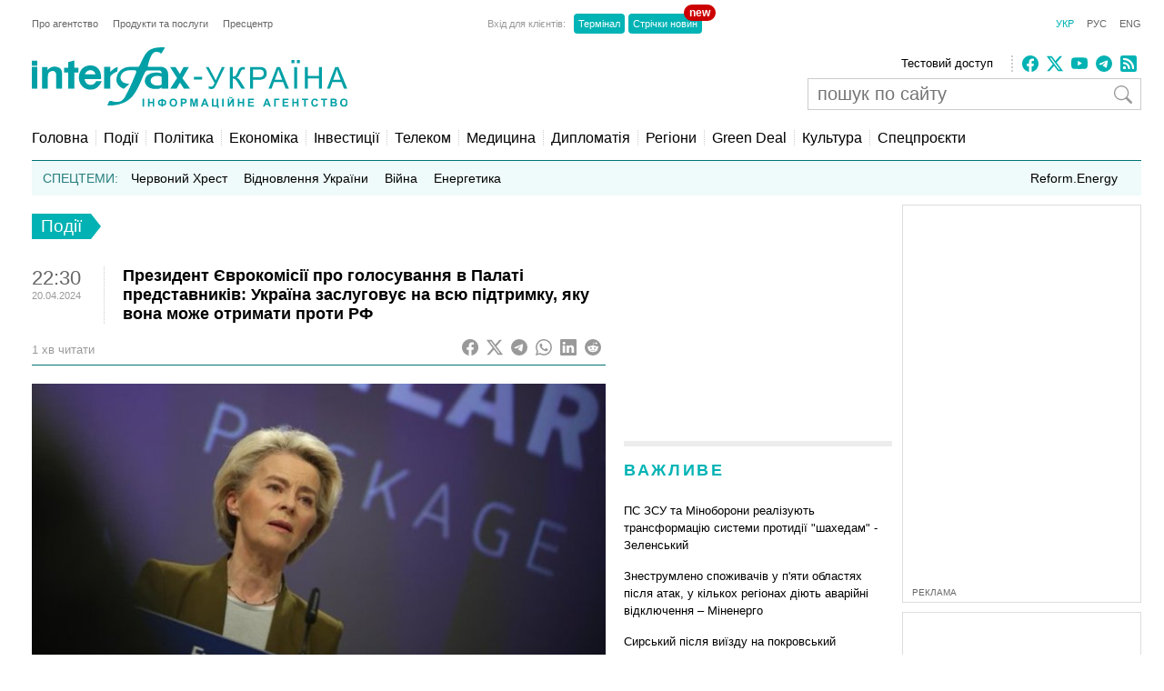

--- FILE ---
content_type: text/html; charset=utf-8
request_url: https://interfax.com.ua/news/general/981899.html
body_size: 18003
content:
<!doctype html>
<html lang="uk">
<head>
  <meta charset="utf-8">
  
    <meta http-equiv="X-UA-Compatible" content="IE=edge">
    <meta name="viewport" content="width=device-width, initial-scale=1">
  
  <title>Президент Єврокомісії про голосування в Палаті представників: Україна заслуговує на всю підтримку, яку вона може отримати проти РФ</title>
  <meta name="description" content="Президент Європейської комісії Урсула фон дер Ляєн вітає голосування Палатою представників законопроекту про допомогу Україні.">
  <meta name="keywords" content="україна, ес, сша">
  
  <meta name="news_keywords" content="україна, ес, сша">
  <link rel="shortcut icon" href="https://interfax.com.ua/static/favicon.png" type="image/x-icon">
  <link rel="icon" href="https://interfax.com.ua/static/favicon.png" type="image/x-icon">
  
  



<script type="application/ld+json">
  {
    "@context": "http://schema.org",
    "@type": "NewsArticle",
    "mainEntityOfPage": {
      "@type": "WebPage",
      "@id": "https://interfax.com.ua/news/general/981899.html"
    },
    "headline": "Президент Єврокомісії про голосування в Палаті представників: Україна заслуговує на всю підтримку, яку вона може отримати проти РФ",
    "description": "Президент Європейської комісії Урсула фон дер Ляєн вітає голосування Палатою представників законопроекту про допомогу Україні.",
    "articleBody": "Президент Європейської комісії Урсула фон дер Ляєн вітає голосування Палатою представників законопроекту про допомогу Україні.\u000D\u000A\u000D\u000A\u0022Я вітаю голосування переважною більшістю голосів Палати представників США. Україна заслуговує всієї підтримки, яку вона може отримати проти Росії\u0022, \u002D написала вона в суботу на своїй сторінці в соцмережі Х.\u000D\u000A\u000D\u000AКрім цього, фон дер Ляєн закликала Сенат США \u0022проголосувати якомога швидше, оскільки на кону стоять життя людей\u0022. \u0022Трансатлантичні союзники єдині в підтримці свободи і демократії\u0022, \u002D підкреслила вона.",
    "articleSection": "Події",
    "datePublished": "2024-04-20T22:30:21+03:00",
    "dateModified": "2024-04-20T22:36:02.598002+03:00",
    "author": {
      "@type": "Organization",
      "name": "Interfax-Ukraine",
      "url": "https://interfax.com.ua"
    },
    "publisher": {
      "@type": "Organization",
      "name": "Інтерфакс-Україна",
      "logo": {
        "@type": "ImageObject",
        "url": "https://interfax.com.ua/static/articles/images/interfax_ukraine_logo_ukr.png",
        "width": 376,
        "height": 60
      }
    },
    "image": {
      "@type": "ImageObject",
      "url": "https://media.interfax.com.ua/media/thumbs/images/2023/11/cdQCcGBRfBdr.jpg",
      "height": 1200,
      "width": 675
    }
  }
</script>
<meta property="article:published_time" content="2024-04-20T22:30:21+03:00"/>
<meta property="article:modified_time" content="2024-04-20T22:36:02.598002+03:00"/>
<meta property="article:section" content="Події" />

<meta property="og:url" content="https://interfax.com.ua/news/general/981899.html"/>
<meta property="og:type" content="article"/>
<meta property="og:title" content="Президент Єврокомісії про голосування в Палаті представників: Україна заслуговує на всю підтримку, яку вона може отримати проти РФ"/>
<meta property="og:description" content="Президент Європейської комісії Урсула фон дер Ляєн вітає голосування Палатою представників законопроекту про допомогу Україні."/>
<meta property="og:image" content="https://media.interfax.com.ua/media/thumbs/images/2023/11/cdQCcGBRfBdr.jpg"/>
<meta name="twitter:card" content="summary_large_image" />
<meta name="twitter:site" content="@Interfax-Ukraine" />
<meta name="twitter:title" content="Президент Єврокомісії про голосування в Палаті представників: Україна заслуговує на всю підтримку, яку вона може отримати проти РФ" />
<meta name="twitter:description" content="Президент Європейської комісії Урсула фон дер Ляєн вітає голосування Палатою представників законопроекту про допомогу Україні." />
<meta name="twitter:image" content="https://media.interfax.com.ua/media/thumbs/images/2023/11/cdQCcGBRfBdr.jpg"/>

  
  
    <meta property="og:site_name" content="Інтерфакс-Україна"/>
    <meta property="fb:app_id" content="871226632922515"/>
  

  
    <link rel="amphtml" href="https://interfax.com.ua/news/general/981899-amp.html" />
  
  <link rel="canonical" href="https://interfax.com.ua/news/general/981899.html" />

  
  
  

  <style type="text/css">
    article,aside,details,figcaption,figure,footer,header,hgroup,nav,section,summary{display:block}audio,canvas,video{display:inline-block}audio:not([controls]){display:none;height:0}[hidden]{display:none}html{font-family:sans-serif;-webkit-text-size-adjust:100%;-ms-text-size-adjust:100%}a:focus{outline:thin dotted}a:active,a:hover{outline:0}h1{font-size:2em}abbr[title]{border-bottom:1px dotted}b,strong{font-weight:700}dfn{font-style:italic}mark{background:#ff0;color:#000}code,kbd,pre,samp{font-family:monospace,serif;font-size:1em}pre{white-space:pre-wrap;word-wrap:break-word}q{quotes:\201C \201D \2018 \2019}small{font-size:80%}sub,sup{font-size:75%;line-height:0;position:relative;vertical-align:baseline}sup{top:-.5em}sub{bottom:-.25em}img{border:0}svg:not(:root){overflow:hidden}fieldset{border:1px solid silver;margin:0 2px;padding:.35em .625em .75em}button,input,select,textarea{font-family:inherit;font-size:100%;margin:0}button,input{line-height:normal}button,html input[type=button],input[type=reset],input[type=submit]{-webkit-appearance:button;cursor:pointer}button[disabled],input[disabled]{cursor:default}input[type=checkbox],input[type=radio]{box-sizing:border-box;padding:0}input[type=search]{-webkit-appearance:textfield;-moz-box-sizing:content-box;-webkit-box-sizing:content-box;box-sizing:content-box}input[type=search]::-webkit-search-cancel-button,input[type=search]::-webkit-search-decoration{-webkit-appearance:none}textarea{overflow:auto;vertical-align:top}table{border-collapse:collapse;border-spacing:0}body,figure{margin:0}legend,button::-moz-focus-inner,input::-moz-focus-inner{border:0;padding:0}a{text-decoration:none}a:hover{text-decoration:underline}ul{margin:0;padding:0;list-style:none}.hidden{display:none}.page,.footer-wrapper{width:1230px;margin:0 auto;padding:0 10px}.header-wrapper{top:0px;width:100%;position:relative}.page .col-79{position:relative}.margin-padding-0{padding-bottom:0!important}.margin-top-10{margin-top:10px}.grid:after{content:" ";display:table;clear:both}[class*="col-"]{float:left;padding-left:20px;-webkit-box-sizing:border-box;-moz-box-sizing:border-box;box-sizing:border-box}[class*="col-"]:first-child{padding-left:0}.grid-nopadding{padding:0}.grid-padding-10>[class*="col-"]{padding-left:10px}.col-float-right{float:right}.col-auto{widows:auto}.col-11{width:100%}.col-12{width:50%}.col-13{width:33.33%}.col-23{width:66.66%}.col-14{width:25%}.col-34{width:75%}.col-25{width:40%}.col-15{width:20%}.col-45{width:80%}.col-16{width:16.66%}.col-56{width:83.33%}.col-17{width:14.28%}.col-27{width:28.57%}.col-37{width:42.85%}.col-47{width:57.14%}.col-57{width:71.42%}.col-67{width:85.71%}.col-18{width:12.5%}.col-38{width:37.5%}.col-58{width:62.5%}.col-78{width:87.5%}.col-19{width:11.12%}.col-29{width:22.22%}.col-39{width:33.33%}.col-49{width:44.44%}.col-59{width:55.55%}.col-79{width:77.77%}.col-89{width:88.88%}.header-1{margin-top:20px}.country-list{font:11px Arial;height:auto}.country-list li{float:left}.country-list li a{padding-right:16px;color:#ececec}.country-list .active a{color:#00B2B3!important}.client-entrace{font:11px Arial;margin-left:200px}.client-entrace li p{margin:0;padding:0 7px 0 0;color:#999}.client-entrace li{float:left}.client-entrace li a{border-radius:4px;padding:5px 5px;background:#00B3B5;margin:0 2px;color:#fff}.client-entrace .active a{color:#00B2B3}.language-change{font:11px Arial}.language-change li{display:inline}.language-change li a{padding-left:11px;color:#666}.language-change .active a{color:#00B2B3}.header-2{margin-top:20px}.header-2-pusher{margin-top:7px}.main-logo{height:67px;max-width:420px}.agency-links{font:13px/22px Arial}.agency-links li a{padding-right:10px;color:#000}.header-1 .agency-links{font:11px Arial}.header-1 .agency-links li{float:left}.header-1 .agency-links li a{padding-right:16px;color:#666}.social-links{height:18px;padding-left:10px;margin-top:2px;border-left:2px dotted #CCC}.social-links li,.social-links-hamburger li{display:inline-block;margin-right:5px}.social-links li svg{fill:#00B2B3}.social-links.dark li svg{fill:#ececec}svg.bi{fill:#999;width:18px;height:18px}.article-share svg{padding-right:5px}.article-share{position:relative;top:50%;transform:translateY(-50%)}.article-share a:hover{text-decoration:none}.subscribe-us{display:inline-block}.subscribe-us i{padding-right:5px;font-size:24px}.link-wrapper{display:flex;align-items:center;color:#999}.link-wrapper .text{font-size:0.75rem;line-height:1.1;letter-spacing:normal!important}.py-1{padding-top:5px;padding-bottom:5px}.pe-0{padding-right:0!important}.pb-2{padding-bottom:0.5rem!important}.ms-0{margin-left:0!important}.pt-2{padding-top:0.5rem!important}.search-wrapper{position:relative;width:100%;max-width:400px;margin-top:5px}.search-input{width:100%;padding:5px 40px 5px 10px;box-sizing:border-box;font:20px Arial;border:1px solid #ccc}.search-input-icon{position:absolute;top:50%;right:10px;transform:translateY(-50%);background:none;border:none;cursor:pointer;padding:0;display:flex}.search-input-icon svg.bi{width:20px;height:20px}nav{padding:20px 0 15px;border-bottom:1px solid #007375}.nav-right-link{float:right!important;font-size:0.9em;position:relative}.nav-right-link a{border:0!important}.categories li{float:left;margin-left:8px}.categories li a{color:#000;padding-left:8px;border-left:1px dotted #ccc}.categories .active a{color:#00B2B3}.categories li:first-child{margin:0}.categories li:first-child a{border:none;padding:0}.categories li a{font-weight:normal;font-size:1em;margin:0}.linkator-block a,.linkator-block u{font:normal normal 12px/1.3em Arial!important;color:#00B3B5!important;text-decoration:none}.linkator-block #adbn{width:auto!important}.linkator-block a:hover,.linkator-block u:hover{text-decoration:underline}.linkator-block p{font-size:12px;margin:0}.hotline{height:38px;background:#EFFAFA;overflow:hidden}.hot-categories{list-style:none;margin:12px;padding:0}.hot-categories p{color:#267E7E;margin:0;padding:0}.hot-categories li{float:left;font:14px/14px Arial;margin:0 10px 0 0}.hot-categories li.active a{font-weight:bold;text-decoration:underline}.hot-categories li a{color:#000;padding:2px 4px}.hot-categories li a{font-weight:normal;font-size:1em;margin:0}.hot-categories .special a{background:#00B3B5;color:#fff}.border-dotted{padding:10px;margin:-10px 0 10px 0;border:dotted #ededed;border-radius:10px;letter-spacing:0.05em}.warshiph3{margin-top:0px;font-size:14px;color:#00B3B5;text-transform:uppercase;font-weight:400}.warshiph3 a{color:#00B3B5;text-decoration:underline}.warshiph3 a:hover{text-decoration:none}.card{width:9%;float:left;padding-right:1%;text-align:center}.warshiph3_full .card{width:6%}.ads .card{width:24%}.ads .border-dotted{margin:20px 0 10px 0}.card img{max-width:100%;height:20px}.card p{font-size:10px;margin:0 0 5px 0}.wred{color:#dc3545;font-size:18px}.card h5{font-size:14px;font-weight:bold;margin:0}.pd-l-0{padding-left:0}.ad{border:1px solid #ddd;margin:10px 0 0}.ad-push-down{margin-bottom:20px}.ad-wrapper{margin:10px}.ad-subtitle{font:10px Arial;color:#666;margin:7px 10px 5px;display:block}.ad .ad-links a{font:normal 12px/1.3em Arial;text-decoration:none;color:#00B3B5}.ad .ad-links a:hover{text-decoration:underline}footer{background:#003C3D;margin:10px 0 0}.footer{padding-top:30px;padding-bottom:30px}.footer .line{border-top:2px solid #145051;height:0}.footer .social-links{float:right;position:relative;top:-6px}.footer .text{padding:0;font:12px/1.5em Arial;color:#7da3a6}.footer .text a{padding-right:18px;color:#ececec}.footer .line{margin:15px 0}.footer-links{margin:0;padding:0;font:12px Arial;list-style:none}.footer-links li{float:left}.footer-links li a{padding-right:18px;color:#ececec}.section-wrapper{border-top:6px solid #ededed}.section-title{font-size:18px;margin:16px 0 24px;letter-spacing:0.15em;color:#00B3B5}.section-title a{color:#00B3B5}.bold{font-weight:bold!important}.separator{border-top:6px solid #EDEDED;height:0}.content{padding-top:20px}.top-block,.section-wrapper{padding-bottom:20px}.vertical-border{padding-right:20px;border-right:1px dotted #ddd}.align-right{text-align:right}.align-end{text-align:end}.article{}.article-image-wrapper{}.article-image-wide{width:auto}.article-image{width:100px}.article-link-wrapper{font:12px/1.5em Arial;margin:0}.article-link{color:#000}.article-time{color:#999;font-size:11px}.articles-list .article-link-wrapper{padding-bottom:15px}.articles-list .last .article-link-wrapper{padding-bottom:0}.article-subtop{margin-top:15px}.press-releases .article-link-wrapper{font-size:13px}.article-section-hot{margin-bottom:15px}.article-section-hot .article-link-wrapper{font-size:16px;line-height:1.2em}.article-section-hot.last{margin-bottom:0}.article-biggest .article-image{width:100%;height:auto}.article-biggest .article-link-wrapper{margin:15px 0}.article-biggest .article-link{font-size:18px}.articles-indent .article{margin-bottom:15px}.articles-indent .last{margin-bottom:0}.articles-indent .article-time{font-size:12px;position:relative;top:3px}.articles-indent .article-time span{display:block;text-align:center}.articles-indent .article-time span:first-child{padding-bottom:7px;color:#666}.article-indent-time-bold .article-time span:first-child{font-weight:bold}.articles-section-view .article-link-wrapper{font-size:20px;line-height:1.2em}.articles-section-view .article-link{display:inline-block}.articles-section-view .article{margin-bottom:15px;padding-bottom:15px;border-bottom:1px dotted #bbbbbb}.articles-section-view .article{}.articles-section-view .last{margin-bottom:0}.articles-section-view .article-time{color:#bbb}.article-time-big{font-size:22px;color:#666}.category-title{float:left;display:inline-block;padding:3px 10px;background:#00B2B3;color:#fff;font-weight:normal;margin:0 0 30px;font-size:1.17em}.category-title a{color:#fff}.arrow-right{width:0;height:0;border-top:14px solid transparent;border-bottom:14px solid transparent;border-left:11px solid #00B2B3;display:block;float:left}.article-content{font:normal 16px/25px Georgia;margin:20px 0}.article-content p a{color:#00B2B3!important}.article-content ul{padding-left:18px;margin:18px}.article-content li{list-style-type:disc}.article-content-header{margin:0 0 10px}.article-content-secondary-header{height:35px;border-bottom:1px solid #007375}.article-estimate-reading-time{color:#999;font-size:13px;position:relative;top:50%;transform:translateY(-50%)}.article-content-title{font-size:1.1em}.article-content-title-wrapper{border-left:1px dotted #ccc}.article-content-view .article-content-title{margin:0}.article-content img{max-width:100%;height:auto!important}.article-content iframe{max-width:100%}.article-image-container{width:100%}.article-image-source{font-size:0.7em;color:#666;display:block;line-height:1.1em}.pager{margin:10px 0 20px}.pager a{font-size:14px;color:#000}.pager b{background:#00B2B3;padding:4px 8px;color:#fff;margin:0 3px}.msg-success,.msg-error{border:1px solid;margin:10px 0px;padding:15px 10px 15px 50px}.msg-success{color:#4F8A10;background-color:#DFF2BF}.msg-error{color:#D63301;background-color:#FFCCBA}.article-tags{font-size:12px;color:#666;margin-bottom:20px}.article-tags a{color:#00B3B5;margin-right:4px}.author-tags{color:#666;margin:0 0 5px 0;font-size:12px}.author-image{float:left;margin:0 10px 10px 0}.author-section{background:#e0f2f1;padding:0 10px 0 10px}.author-job{color:#666;margin:0 0 5px 0;font-style:italic}.author-related-section-title{margin:16px 0 24px;color:#00B3B5}.author-article-title{color:#00B3B5;font-size:12px}.categories .elections a{background:#FFEB3B;padding:3px 5px}.investment-title{color:#00B3B5;margin:5px 0;padding:0}.nai{margin:10px 0 20px 10px}.ulogo{margin:10px 30px 35px 25px}div.inline{float:left;padding-right:10px}#content-desktop{display:block}#content-mobile{display:none}.max-w{max-width:100%}.margin-tb-10{margin:10px 0 10px 0}.badge{position:absolute;top:-10px;right:-15px;background-color:#cc0000;color:white;padding:2px 6px;border-radius:12px;font-size:12px;font-weight:bold;z-index:1}.relative{position:relative}.promo .section-title a{color:#ffc107}.promo-display{display:none}.anons-time{font-size:18px;padding-bottom:0!important}.anons-title{padding-left:10px!important}.anons-date{font-size:11px}.overlay-grid{display:flex;flex-wrap:wrap;gap:20px}.overlay-tile{position:relative;flex:1 1 calc(50% - 10px);max-width:50%;overflow:hidden;border-radius:8px}.overlay-link{text-decoration:none;color:inherit}.overlay-image-wrapper{position:relative;width:100%;padding-top:56.25%;overflow:hidden;border-radius:8px}.overlay-image{position:absolute;top:0;left:0;width:100%;height:100%;object-fit:cover;transition:transform 0.3s ease}.overlay-tile:hover .overlay-image{transform:scale(1.1)}.overlay{position:absolute;top:0;left:0;width:100%;height:100%;background:rgba(0,0,0,0.5);color:#fff;display:flex;flex-direction:column;justify-content:flex-end;padding:15px;box-sizing:border-box;opacity:1}.overlay-content{z-index:2}.overlay-category{font-size:12px;text-transform:uppercase;margin-bottom:5px;color:#ffc107}.overlay-title{font-size:14px;font-weight:bold;margin:0 0 10px;line-height:1.2}.overlay-meta{font-size:10px;color:#ccc;margin-bottom:0px}.disclaimer-text{font-size:12px;color:#666;line-height:1.5em}.disclaimer-text .bi-info-lg{float:left;width:36px;height:36px;margin:8px 8px 8px 0}.sr-only{position:absolute;width:1px;height:1px;margin:-1px;padding:0;overflow:hidden;clip:rect(0,0,0,0);white-space:nowrap;border:0}.article-ad-reference-frame{border-left:2px solid #ccc;background-color:#f9f9f9;padding:15px 20px;margin:30px 0;border-radius:6px}.article-ad-reference-frame .ad-subtitle{font-size:12px;color:#999}.article-gallery-wrapper{margin-top:20px;margin-bottom:20px}.slider-for{border:1px solid #eee;position:relative}.slider-for>div{display:none}.slider-for>div.is-active{display:block}.slider-for a{display:block;position:relative}.gallery-image-container{position:relative;width:100%;overflow:hidden}.gallery-blur-placeholder{position:absolute;top:0;left:0;width:100%;height:100%;object-fit:cover;filter:blur(20px);transform:scale(1.1);transition:opacity 0.3s ease}.gallery-main-image{position:relative;width:100%;height:auto;display:block;opacity:0;transition:opacity 0.4s ease}.gallery-main-image.loaded{opacity:1}.gallery-main-image.loaded ~ .gallery-blur-placeholder{opacity:0}.slider-for .gallery-caption{position:absolute;bottom:0;left:0;width:100%;padding:10px;background:rgba(0,0,0,0.7);color:#fff;font-size:14px;box-sizing:border-box;text-align:left;z-index:2}.slider-nav{display:flex;flex-wrap:nowrap;gap:8px;overflow-x:auto;overflow-y:hidden;padding:5px;scroll-behavior:smooth;-webkit-overflow-scrolling:touch;flex:1}.slider-nav::-webkit-scrollbar{height:6px}.slider-nav::-webkit-scrollbar-track{background:#f1f1f1;border-radius:3px}.slider-nav::-webkit-scrollbar-thumb{background:#ccc;border-radius:3px}.slider-nav::-webkit-scrollbar-thumb:hover{background:#999}.slider-nav>div{flex:0 0 auto;width:100px;height:75px;cursor:pointer;opacity:0.6;transition:opacity 0.2s ease,box-shadow 0.2s ease;border-radius:4px;overflow:hidden;box-shadow:0 0 0 0 rgba(0,178,179,0)}.slider-nav>div:hover{opacity:1}.slider-nav img{width:100%;height:100%;object-fit:cover;display:block}.slider-nav>div.is-active{opacity:1;box-shadow:0 0 0 3px #00B2B3}.slider-nav-wrapper{display:flex;align-items:center;gap:10px;position:relative}.slider-nav-arrow{flex:0 0 auto;width:30px;height:30px;border:none;background:transparent;cursor:pointer;display:flex;align-items:center;justify-content:center;transition:opacity 0.2s ease;color:#666;padding:0}.slider-nav-arrow:hover{opacity:0.7}.slider-nav-arrow svg{width:24px;height:24px}#menuToggle a{text-decoration:none;color:#232323;-webkit-transition:color 0.3s ease;-o-transition:color 0.3s ease;transition:color 0.3s ease}#menuToggle a:hover{color:silver}#menuToggle a.active{color:silver}#menuToggle{width:34px;display:block;position:relative;top:15px;left:15px;z-index:1;-webkit-user-select:none;-moz-user-select:none;-ms-user-select:none;user-select:none}#menuToggle .menu-toggle-checkbox{display:block;width:40px;height:32px;position:absolute;top:-7px;left:-5px;cursor:pointer;opacity:0;z-index:2;-webkit-touch-callout:none}#menuToggle span{display:block;width:33px;height:4px;margin-bottom:5px;position:relative;background:#000;-webkit-border-radius:3px;border-radius:3px;z-index:1;-webkit-transform-origin:4px 0px;-ms-transform-origin:4px 0px;transform-origin:4px 0px;-webkit-transition:background 0.5s cubic-bezier(0.77,0.2,0.05,1.0),opacity 0.55s ease,-webkit-transform 0.5s cubic-bezier(0.77,0.2,0.05,1.0);transition:background 0.5s cubic-bezier(0.77,0.2,0.05,1.0),opacity 0.55s ease,-webkit-transform 0.5s cubic-bezier(0.77,0.2,0.05,1.0);-o-transition:transform 0.5s cubic-bezier(0.77,0.2,0.05,1.0),background 0.5s cubic-bezier(0.77,0.2,0.05,1.0),opacity 0.55s ease;transition:transform 0.5s cubic-bezier(0.77,0.2,0.05,1.0),background 0.5s cubic-bezier(0.77,0.2,0.05,1.0),opacity 0.55s ease;transition:transform 0.5s cubic-bezier(0.77,0.2,0.05,1.0),background 0.5s cubic-bezier(0.77,0.2,0.05,1.0),opacity 0.55s ease,-webkit-transform 0.5s cubic-bezier(0.77,0.2,0.05,1.0)}#menuToggle span:first-child{-webkit-transform-origin:0% 0%;-ms-transform-origin:0% 0%;transform-origin:0% 0%}#menuToggle span:nth-last-child(2){-webkit-transform-origin:0% 100%;-ms-transform-origin:0% 100%;transform-origin:0% 100%}#menuToggle input:checked ~ span{opacity:1;-webkit-transform:rotate(45deg) translate(-2px,-1px);-ms-transform:rotate(45deg) translate(-2px,-1px);transform:rotate(45deg) translate(-2px,-1px);background:#232323}#menuToggle input:checked ~ span:nth-last-child(3){opacity:0;-webkit-transform:rotate(0deg) scale(0.2,0.2);-ms-transform:rotate(0deg) scale(0.2,0.2);transform:rotate(0deg) scale(0.2,0.2)}#menuToggle input:checked ~ span:nth-last-child(2){-webkit-transform:rotate(-45deg) translate(0,-1px);-ms-transform:rotate(-45deg) translate(0,-1px);transform:rotate(-45deg) translate(0,-1px)}#menu{position:absolute;width:300px;margin:-100px 0 0 -50px;padding:50px;padding-top:125px;background:#fff;list-style-type:none;-webkit-font-smoothing:antialiased;-webkit-transform-origin:0% 0%;-ms-transform-origin:0% 0%;transform-origin:0% 0%;-webkit-transform:translate(-100%,0);-ms-transform:translate(-100%,0);transform:translate(-100%,0);-webkit-transition:-webkit-transform 0.5s cubic-bezier(0.77,0.2,0.05,1.0);transition:-webkit-transform 0.5s cubic-bezier(0.77,0.2,0.05,1.0);-o-transition:transform 0.5s cubic-bezier(0.77,0.2,0.05,1.0);transition:transform 0.5s cubic-bezier(0.77,0.2,0.05,1.0);transition:transform 0.5s cubic-bezier(0.77,0.2,0.05,1.0),-webkit-transform 0.5s cubic-bezier(0.77,0.2,0.05,1.0)}#menu li{padding:10px 0;font-size:22px}#menuToggle input:checked ~ ul{-webkit-transform:none;-ms-transform:none;transform:none}#menuToggle .language-change .active a{color:#00B2B3}#menuToggle .language-change li a{padding-right:11px;padding-left:0;font-size:16px}#menuToggle .client-entrace{margin-left:0;padding-left:0}#menuToggle .client-entrace li{font-size:16px;float:none}#menuToggle .client-entrace a{color:white}#menuToggle .badge{position:absolute!important;top:-10px!important;right:-10px!important;background-color:#cc0000!important;color:white!important;padding:0px 6px 12px 10px!important;border-radius:12px!important;font-size:14px;font-weight:bold;z-index:1!important}.social-links-hamburger li{margin-right:10px}.social-links-hamburger li svg{width:24px;height:24px}@media screen and (max-width:1250px){.ads{display:none}.promo-display{display:block}.client-entrace{margin-left:100px}}@media screen and (min-width:990px) and (max-width:1250px){.page,.header-wrapper,.footer-wrapper{width:970px}.col-79{width:100%}.search-input-icon{margin-left:260px}}@media screen and (min-width:990px){.hamburger-wrapper{display:none}}@media screen and (max-width:989px){.col-79{width:100%;padding:5px!important}}@media screen and (max-width:935px){.col-79 .col-23{width:100%}.col-57{width:80%}.col-79 .col-13{width:100%;padding-left:0px}.article-image-wrapper{width:20%}.col-13 .article-image-wrapper{width:20%}.section-wrapper .col-23{width:80%}.article-image-wrapper .article-image{width:100%;height:auto}.col-12 .article-biggest .article-image-wrapper{width:100%}.article-biggest .article-image{width:100%!important;height:auto;max-width:100%;max-height:none}.col-18{width:20%}.col-78{width:80%}.articles-section-view .article-link-wrapper{font-size:14px/1.5em Arial}.col-13.article-time{display:none}.col-27.article-image-wrapper .col-23{padding:0}#content-desktop{display:none}#content-mobile{display:block}.ulogo{margin:15px}.section-title{margin:10px 0 10px}.category-title{margin:0 0 20px}}@media screen and (min-width:935px) and (max-width:989px){.page,.footer-wrapper{width:920px}}@media screen and (min-width:830px) and (max-width:935px){.page,.footer-wrapper{width:800px}}@media screen and (max-width:830px){.page,.footer-wrapper{width:95%}}@media screen and (max-width:650px){.top-block .col-12{width:100%;padding-left:0px}.section-wrapper .grid .col-58,.section-wrapper .grid .col-38{width:100%;padding-left:0px;padding-right:0px;padding-bottom:20px}.vertical-border{border-right:none}.article-link-wrapper{font:14px/1.5em Arial}.article-estimate-reading-time{width:30%}.grid.col-12.grid-nopadding{width:70%}.at-resp-share-element.at-mobile .at-share-btn{margin-right:0!important}.overlay-tile{flex:1 1 100%;max-width:100%}}@media screen and (max-width:550px){.footer .grid .col-78{width:100%}}@media screen and (max-width:989px){.header-wrapper,.russianwarship{display:none}nav{padding:0;border-bottom:none}.hamburger-wrapper{width:100%;height:50px;border-bottom:1px solid silver;box-shadow:0px 0px 2px 1px silver}.content{padding-top:10px}.hamburger-img{position:absolute;top:6px;margin-left:auto;margin-right:auto;left:0;right:0}.footer .line,.footer .country-list,.footer-links,.footer .social-links{display:none}}   
  </style>



  

  
    <!-- Google tag (gtag.js) -->
<script data-cfasync="false" async src="https://www.googletagmanager.com/gtag/js?id=G-0KQFKJLTHR"></script>
<script data-cfasync="false">
  window.dataLayer = window.dataLayer || [];
  function gtag(){dataLayer.push(arguments);}
  gtag('js', new Date());

  gtag('config', 'G-0KQFKJLTHR');
</script>
    <script async src="https://securepubads.g.doubleclick.net/tag/js/gpt.js" type="c89d3ef8d53d73beba6d347d-text/javascript"></script>
<script type="c89d3ef8d53d73beba6d347d-text/javascript">
  window.googletag = window.googletag || {cmd: []};
  googletag.cmd.push(function() {
    googletag.defineSlot('/22959804296/interfax.com.ua_240x400', [240, 400], 'div-gpt-ad-1692711030266-0').addService(googletag.pubads());
    googletag.defineSlot('/22959804296/interfax.com.ua_300x250_1', [300, 250], 'div-gpt-ad-1692711048577-0').addService(googletag.pubads());
    googletag.defineSlot('/22959804296/interfax.com.ua_300x250_2', [300, 250], 'div-gpt-ad-1692711075213-0').addService(googletag.pubads());
    googletag.pubads().enableSingleRequest();
    googletag.pubads().collapseEmptyDivs();
    googletag.enableServices();
  });
</script>
    <!-- ifu.adsense.ad -->
    <script async src="https://pagead2.googlesyndication.com/pagead/js/adsbygoogle.js?client=ca-pub-3132297694190262" crossorigin="anonymous" type="c89d3ef8d53d73beba6d347d-text/javascript"></script>
    <!-- idealmedia -->
    <script src="https://jsc.idealmedia.io/site/464387.js" async type="c89d3ef8d53d73beba6d347d-text/javascript"></script>
  
</head>
<body>
  
    <!--[if lt IE 8]>
      <p class="browserupgrade">You are using an <strong>outdated</strong> browser.
      Please <a href="http://browsehappy.com/">upgrade your browser</a> to improve your experience.</p>
    <![endif]-->
  
  
  
  <div class="hamburger-wrapper">
    <a href="/">
      <img class="hamburger-img" src="https://interfax.com.ua/static/articles/images/amp_logo.png"
            width="100" height="38" alt="Інтерфакс-Україна"/>
    </a>
    
<!--    Made by Erik Terwan    -->
<!--   24th of November 2015   -->
<!--        MIT License        -->
<nav role="navigation">
  <div id="menuToggle">
    <!--
    A fake / hidden checkbox is used as click reciever,
    so you can use the :checked selector on it.
    -->
    <input class="menu-toggle-checkbox" type="checkbox" aria-label="Navigation menu"/>

    <!--
    Some spans to act as a hamburger.

    They are acting like a real hamburger,
    not that McDonalds stuff.
    -->
    <span></span>
    <span></span>
    <span></span>

    <!--
    Too bad the menu has to be inside of the button
    but hey, it's pure CSS magic.
    -->
    <ul id="menu">
      <ul class="language-change">
        <li class="active"><a href="https://interfax.com.ua/">УКР</a></li>
        <li class=""><a href="https://ru.interfax.com.ua/">РУС</a></li>
        <li class=""><a href="https://en.interfax.com.ua/">ENG</a></li>
      </ul>
      <div class="section-wrapper pb-2"></div>
      <div class="search-wrapper">
        <form action='/news/search.html' method="GET" class="search">
          <input class="search-input" type="text" name="q" placeholder="пошук по сайту" value='' />
          <button type="submit" class="search-input-icon" aria-label="пошук по сайту">
            <svg xmlns="http://www.w3.org/2000/svg" width="16" height="16" fill="currentColor" class="bi bi-search" viewBox="0 0 16 16">
              <path d="M11.742 10.344a6.5 6.5 0 1 0-1.397 1.398h-.001q.044.06.098.115l3.85 3.85a1 1 0 0 0 1.415-1.414l-3.85-3.85a1 1 0 0 0-.115-.1zM12 6.5a5.5 5.5 0 1 1-11 0 5.5 5.5 0 0 1 11 0"/>
            </svg>
          </button>
        </form>
      </div>
      <div class="pb-2"></div>
      <ul class="client-entrace">
        <li><p>Вхід для клієнтів:</p></li>
        <li>
          <a class="relative" target="_blank" rel="nofollow"
            href="https://news.interfax.kyiv.ua/">Стрічки новин
          <span class="badge">new</span>
          </a>
        </li>
        <li><a target="_blank" rel="nofollow" href="http://terminal2.interfax.kiev.ua">Термінал</a></li>
        <li>
          <a target="_blank" rel="nofollow"
             href="http://sub.interfax.kiev.ua/ukr/">Стрічки новин
          </a>
        </li>
      </ul>
      <ul class="social-links-hamburger">
        

<li>
  <a target="_blank" title="Facebook" rel="nofollow" href="https://www.facebook.com/InterfaxUkraine">
    <svg xmlns="http://www.w3.org/2000/svg" width="16" height="16" fill="currentColor" class="bi bi-facebook" viewBox="0 0 16 16">
      <path d="M16 8.049c0-4.446-3.582-8.05-8-8.05C3.58 0-.002 3.603-.002 8.05c0 4.017 2.926 7.347 6.75 7.951v-5.625h-2.03V8.05H6.75V6.275c0-2.017 1.195-3.131 3.022-3.131.876 0 1.791.157 1.791.157v1.98h-1.009c-.993 0-1.303.621-1.303 1.258v1.51h2.218l-.354 2.326H9.25V16c3.824-.604 6.75-3.934 6.75-7.951"/>
    </svg>
  </a>
</li>
<li>
  <a target="_blank" title="Twitter" rel="nofollow" href="https://twitter.com/InterfaxUkraine">
    <svg xmlns="http://www.w3.org/2000/svg" width="16" height="16" fill="currentColor" class="bi bi-twitter-x" viewBox="0 0 16 16">
      <path d="M12.6.75h2.454l-5.36 6.142L16 15.25h-4.937l-3.867-5.07-4.425 5.07H.316l5.733-6.57L0 .75h5.063l3.495 4.633L12.601.75Zm-.86 13.028h1.36L4.323 2.145H2.865z"/>
    </svg>
  </a>
</li>
<li>
  <a target="_blank" title="Youtube" rel="nofollow" href="https://www.youtube.com/c/ІнтерфаксУкраїна-Пресцентр">
    <svg xmlns="http://www.w3.org/2000/svg" width="16" height="16" fill="currentColor" class="bi bi-youtube" viewBox="0 0 16 16">
      <path d="M8.051 1.999h.089c.822.003 4.987.033 6.11.335a2.01 2.01 0 0 1 1.415 1.42c.101.38.172.883.22 1.402l.01.104.022.26.008.104c.065.914.073 1.77.074 1.957v.075c-.001.194-.01 1.108-.082 2.06l-.008.105-.009.104c-.05.572-.124 1.14-.235 1.558a2.01 2.01 0 0 1-1.415 1.42c-1.16.312-5.569.334-6.18.335h-.142c-.309 0-1.587-.006-2.927-.052l-.17-.006-.087-.004-.171-.007-.171-.007c-1.11-.049-2.167-.128-2.654-.26a2.01 2.01 0 0 1-1.415-1.419c-.111-.417-.185-.986-.235-1.558L.09 9.82l-.008-.104A31 31 0 0 1 0 7.68v-.123c.002-.215.01-.958.064-1.778l.007-.103.003-.052.008-.104.022-.26.01-.104c.048-.519.119-1.023.22-1.402a2.01 2.01 0 0 1 1.415-1.42c.487-.13 1.544-.21 2.654-.26l.17-.007.172-.006.086-.003.171-.007A100 100 0 0 1 7.858 2zM6.4 5.209v4.818l4.157-2.408z"/>
    </svg>
  </a>
</li>
<li>
  <a target="_blank" title="Telegram" rel="nofollow" href="https://t.me/interfax_uk">
    <svg xmlns="http://www.w3.org/2000/svg" width="16" height="16" fill="currentColor" class="bi bi-telegram" viewBox="0 0 16 16">
      <path d="M16 8A8 8 0 1 1 0 8a8 8 0 0 1 16 0M8.287 5.906q-1.168.486-4.666 2.01-.567.225-.595.442c-.03.243.275.339.69.47l.175.055c.408.133.958.288 1.243.294q.39.01.868-.32 3.269-2.206 3.374-2.23c.05-.012.12-.026.166.016s.042.12.037.141c-.03.129-1.227 1.241-1.846 1.817-.193.18-.33.307-.358.336a8 8 0 0 1-.188.186c-.38.366-.664.64.015 1.088.327.216.589.393.85.571.284.194.568.387.936.629q.14.092.27.187c.331.236.63.448.997.414.214-.02.435-.22.547-.82.265-1.417.786-4.486.906-5.751a1.4 1.4 0 0 0-.013-.315.34.34 0 0 0-.114-.217.53.53 0 0 0-.31-.093c-.3.005-.763.166-2.984 1.09"/>
    </svg>
  </a>
</li>
<li>
  <a target="_blank" title="RSS" rel="nofollow" href="/news/last.rss">
    <svg xmlns="http://www.w3.org/2000/svg" width="16" height="16" fill="currentColor" class="bi bi-rss-fill" viewBox="0 0 16 16">
      <path d="M2 0a2 2 0 0 0-2 2v12a2 2 0 0 0 2 2h12a2 2 0 0 0 2-2V2a2 2 0 0 0-2-2zm1.5 2.5c5.523 0 10 4.477 10 10a1 1 0 1 1-2 0 8 8 0 0 0-8-8 1 1 0 0 1 0-2m0 4a6 6 0 0 1 6 6 1 1 0 1 1-2 0 4 4 0 0 0-4-4 1 1 0 0 1 0-2m.5 7a1.5 1.5 0 1 1 0-3 1.5 1.5 0 0 1 0 3"/>
    </svg>
  </a>
</li>
      </ul>
      <div class="section-wrapper pb-2"></div>
      <a href="/" class="">
        <li>Головна</li>
      </a>
      
        <a href="/news/general.html"
           class="">
          <li>Події</li>
        </a>
      
        <a href="/news/political.html"
           class="">
          <li>Політика</li>
        </a>
      
        <a href="/news/economic.html"
           class="">
          <li>Економіка</li>
        </a>
      
        <a href="/news/investments.html"
           class="">
          <li>Інвестиції</li>
        </a>
      
        <a href="/news/telecom.html"
           class="">
          <li>Телеком</li>
        </a>
      
        <a href="/news/pharmacy.html"
           class="">
          <li>Медицина</li>
        </a>
      
        <a href="/news/diplomats.html"
           class="">
          <li>Дипломатія</li>
        </a>
      
        <a href="/news/regions.html"
           class="">
          <li>Регіони</li>
        </a>
      
        <a href="/news/greendeal.html"
           class="">
          <li>Green Deal</li>
        </a>
      
        <a href="/news/culture.html"
           class="">
          <li>Культура</li>
        </a>
      
        <a href="/news/projects.html"
           class="">
          <li>Спецпроєкти</li>
        </a>
      
      
        <a href="/news/tag/%D1%82%D1%87%D1%85%D1%83.html"
           class="">
          <li># Червоний Хрест</li>
        </a>
      
        <a href="/news/tag/%D0%B2%D1%96%D0%B4%D0%BD%D0%BE%D0%B2%D0%BB%D0%B5%D0%BD%D0%BD%D1%8F.html"
           class="">
          <li># Відновлення України</li>
        </a>
      
        <a href="/news/tag/%D0%B2%D1%96%D0%B9%D0%BD%D0%B0.html"
           class="">
          <li># Війна</li>
        </a>
      
        <a href="/news/tag/%D0%B5%D0%BD%D0%B5%D1%80%D0%B3%D0%B5%D1%82%D0%B8%D0%BA%D0%B0.html"
           class="">
          <li># Енергетика</li>
        </a>
      
      <a href="/press-center.html"><li>Пресцентр</li></a>
      <a href="/products.html"><li>Продукти та послуги</li></a>
      <a href="/about.html"><li>Про агентство</li></a>
    </ul>
  </div>
</nav>

  </div>
  <div class="page grid grid-padding-10">
    <div class="col-11">
      <div class="header-wrapper">
        


<header>
    <div class="grid header-1">
        <ul class="col-auto agency-links">
          <li><a href="/about.html">Про агентство</a></li>
          <li><a href="/products.html">Продукти та послуги</a></li>
          <li><a href="/press-center.html">Пресцентр</a></li>
        </ul>
        <ul class="col-auto client-entrace">
            <li><p>Вхід для клієнтів:</p></li>
            <li><a target="_blank" rel="nofollow" href="http://terminal2.interfax.kiev.ua">Термінал</a></li>
            <li>
              <a class="relative" target="_blank" rel="nofollow"
                 href="https://news.interfax.kyiv.ua/">Стрічки новин
              <span class="badge">new</span>
              </a>
            </li>
        </ul>
        <ul class="col-auto col-float-right language-change">
            <li class="active"><a href="https://interfax.com.ua/">УКР</a></li>
            <li class=""><a href="https://ru.interfax.com.ua/">РУС</a></li>
            <li class=""><a href="https://en.interfax.com.ua/">ENG</a></li>
        </ul>
    </div>
    <div class="grid header-2">
        <div class="col-12">
            <a href="/">
              
              <img src="https://interfax.com.ua/static/articles/images/interfax_ukraine_logo_ukr.svg"
                   class="main-logo" alt="Інтерфакс-Україна" />
            </a>
        </div>
        <div class="col-39 col-float-right header-2-pusher">
            <div class="col-float-right">
              <div class="inline">
                <ul class="agency-links">
                  <li><a href="/subscriptions.html">Тестовий доступ</a></li>
                </ul>
              </div>
              <div class="inline pe-0">
                <ul class="social-links">
                  

<li>
  <a target="_blank" title="Facebook" rel="nofollow" href="https://www.facebook.com/InterfaxUkraine">
    <svg xmlns="http://www.w3.org/2000/svg" width="16" height="16" fill="currentColor" class="bi bi-facebook" viewBox="0 0 16 16">
      <path d="M16 8.049c0-4.446-3.582-8.05-8-8.05C3.58 0-.002 3.603-.002 8.05c0 4.017 2.926 7.347 6.75 7.951v-5.625h-2.03V8.05H6.75V6.275c0-2.017 1.195-3.131 3.022-3.131.876 0 1.791.157 1.791.157v1.98h-1.009c-.993 0-1.303.621-1.303 1.258v1.51h2.218l-.354 2.326H9.25V16c3.824-.604 6.75-3.934 6.75-7.951"/>
    </svg>
  </a>
</li>
<li>
  <a target="_blank" title="Twitter" rel="nofollow" href="https://twitter.com/InterfaxUkraine">
    <svg xmlns="http://www.w3.org/2000/svg" width="16" height="16" fill="currentColor" class="bi bi-twitter-x" viewBox="0 0 16 16">
      <path d="M12.6.75h2.454l-5.36 6.142L16 15.25h-4.937l-3.867-5.07-4.425 5.07H.316l5.733-6.57L0 .75h5.063l3.495 4.633L12.601.75Zm-.86 13.028h1.36L4.323 2.145H2.865z"/>
    </svg>
  </a>
</li>
<li>
  <a target="_blank" title="Youtube" rel="nofollow" href="https://www.youtube.com/c/ІнтерфаксУкраїна-Пресцентр">
    <svg xmlns="http://www.w3.org/2000/svg" width="16" height="16" fill="currentColor" class="bi bi-youtube" viewBox="0 0 16 16">
      <path d="M8.051 1.999h.089c.822.003 4.987.033 6.11.335a2.01 2.01 0 0 1 1.415 1.42c.101.38.172.883.22 1.402l.01.104.022.26.008.104c.065.914.073 1.77.074 1.957v.075c-.001.194-.01 1.108-.082 2.06l-.008.105-.009.104c-.05.572-.124 1.14-.235 1.558a2.01 2.01 0 0 1-1.415 1.42c-1.16.312-5.569.334-6.18.335h-.142c-.309 0-1.587-.006-2.927-.052l-.17-.006-.087-.004-.171-.007-.171-.007c-1.11-.049-2.167-.128-2.654-.26a2.01 2.01 0 0 1-1.415-1.419c-.111-.417-.185-.986-.235-1.558L.09 9.82l-.008-.104A31 31 0 0 1 0 7.68v-.123c.002-.215.01-.958.064-1.778l.007-.103.003-.052.008-.104.022-.26.01-.104c.048-.519.119-1.023.22-1.402a2.01 2.01 0 0 1 1.415-1.42c.487-.13 1.544-.21 2.654-.26l.17-.007.172-.006.086-.003.171-.007A100 100 0 0 1 7.858 2zM6.4 5.209v4.818l4.157-2.408z"/>
    </svg>
  </a>
</li>
<li>
  <a target="_blank" title="Telegram" rel="nofollow" href="https://t.me/interfax_uk">
    <svg xmlns="http://www.w3.org/2000/svg" width="16" height="16" fill="currentColor" class="bi bi-telegram" viewBox="0 0 16 16">
      <path d="M16 8A8 8 0 1 1 0 8a8 8 0 0 1 16 0M8.287 5.906q-1.168.486-4.666 2.01-.567.225-.595.442c-.03.243.275.339.69.47l.175.055c.408.133.958.288 1.243.294q.39.01.868-.32 3.269-2.206 3.374-2.23c.05-.012.12-.026.166.016s.042.12.037.141c-.03.129-1.227 1.241-1.846 1.817-.193.18-.33.307-.358.336a8 8 0 0 1-.188.186c-.38.366-.664.64.015 1.088.327.216.589.393.85.571.284.194.568.387.936.629q.14.092.27.187c.331.236.63.448.997.414.214-.02.435-.22.547-.82.265-1.417.786-4.486.906-5.751a1.4 1.4 0 0 0-.013-.315.34.34 0 0 0-.114-.217.53.53 0 0 0-.31-.093c-.3.005-.763.166-2.984 1.09"/>
    </svg>
  </a>
</li>
<li>
  <a target="_blank" title="RSS" rel="nofollow" href="/news/last.rss">
    <svg xmlns="http://www.w3.org/2000/svg" width="16" height="16" fill="currentColor" class="bi bi-rss-fill" viewBox="0 0 16 16">
      <path d="M2 0a2 2 0 0 0-2 2v12a2 2 0 0 0 2 2h12a2 2 0 0 0 2-2V2a2 2 0 0 0-2-2zm1.5 2.5c5.523 0 10 4.477 10 10a1 1 0 1 1-2 0 8 8 0 0 0-8-8 1 1 0 0 1 0-2m0 4a6 6 0 0 1 6 6 1 1 0 1 1-2 0 4 4 0 0 0-4-4 1 1 0 0 1 0-2m.5 7a1.5 1.5 0 1 1 0-3 1.5 1.5 0 0 1 0 3"/>
    </svg>
  </a>
</li>
                </ul>
              </div>
            </div>
            <div class="search-wrapper col-float-right">
              <form action='/news/search.html' method="GET" class="search">
                <input class="search-input" type="text" name="q" placeholder="пошук по сайту" value='' />
                <button type="submit" class="search-input-icon" aria-label="пошук по сайту">
                  <svg xmlns="http://www.w3.org/2000/svg" width="16" height="16" fill="currentColor" class="bi bi-search" viewBox="0 0 16 16">
                    <path d="M11.742 10.344a6.5 6.5 0 1 0-1.397 1.398h-.001q.044.06.098.115l3.85 3.85a1 1 0 0 0 1.415-1.414l-3.85-3.85a1 1 0 0 0-.115-.1zM12 6.5a5.5 5.5 0 1 1-11 0 5.5 5.5 0 0 1 11 0"/>
                  </svg>
                </button>
              </form>
            </div>
        </div>
    </div>
</header>

        

<nav>
  <ul class="grid categories">
    <li class="">
      <a href="/">Головна</a>
    </li>
    
    <li class="">
      <a href="/news/general.html">
        Події
      </a>
    </li>
    
    <li class="">
      <a href="/news/political.html">
        Політика
      </a>
    </li>
    
    <li class="">
      <a href="/news/economic.html">
        Економіка
      </a>
    </li>
    
    <li class="">
      <a href="/news/investments.html">
        Інвестиції
      </a>
    </li>
    
    <li class="">
      <a href="/news/telecom.html">
        Телеком
      </a>
    </li>
    
    <li class="">
      <a href="/news/pharmacy.html">
        Медицина
      </a>
    </li>
    
    <li class="">
      <a href="/news/diplomats.html">
        Дипломатія
      </a>
    </li>
    
    <li class="">
      <a href="/news/regions.html">
        Регіони
      </a>
    </li>
    
    <li class="">
      <a href="/news/greendeal.html">
        Green Deal
      </a>
    </li>
    
    <li class="">
      <a href="/news/culture.html">
        Культура
      </a>
    </li>
    
    <li class="">
      <a href="/news/projects.html">
        Спецпроєкти
      </a>
    </li>
    
  </ul>
</nav>

<div class="hotline">
  <ul class="hot-categories">
    <li><p>СПЕЦТЕМИ:</p></li>
    
      <li class="">
        <a href="/news/tag/%D1%82%D1%87%D1%85%D1%83.html">Червоний Хрест</a>
      </li>
    
      <li class="">
        <a href="/news/tag/%D0%B2%D1%96%D0%B4%D0%BD%D0%BE%D0%B2%D0%BB%D0%B5%D0%BD%D0%BD%D1%8F.html">Відновлення України</a>
      </li>
    
      <li class="">
        <a href="/news/tag/%D0%B2%D1%96%D0%B9%D0%BD%D0%B0.html">Війна</a>
      </li>
    
      <li class="">
        <a href="/news/tag/%D0%B5%D0%BD%D0%B5%D1%80%D0%B3%D0%B5%D1%82%D0%B8%D0%BA%D0%B0.html">Енергетика</a>
      </li>
    

    

    
      <li class="nav-right-link">
        <a href="http://reform.energy" target="_blank">Reform.Energy</a>
      </li>
    

  </ul>
</div>

      </div>
    </div>
    <div class="col-79">
      <div class="grid content">
        
        <div class="col-23 pd-l-0">
          
  
  <div class="grid ie7-category-title">
    <div class="grid col-12">
      <div class="category-title">
        <a href="/news/general.html">Події</a>
      </div>
      <div class="arrow-right"></div>
    </div>
  </div>

  <article class="article article-content-view">
    <div class="grid article-content-header">
      <div class="col-18 article-time">
        
          <span class="article-time-big">22:30</span>
          <span>20.04.2024</span>
        
      </div>
      <div class="col-78 article-content-title-wrapper">
        

        

        <h1 class="article-content-title">Президент Єврокомісії про голосування в Палаті представників: Україна заслуговує на всю підтримку, яку вона може отримати проти РФ</h1>
      </div>
    </div>

    <div class="grid article-content-secondary-header">
      <div class="grid col-12 article-estimate-reading-time">
        1 хв читати
      </div>
      <div class="article-share align-end grid col-12 grid-nopadding">
        <a href="https://www.facebook.com/sharer/sharer.php?u=https://interfax.com.ua/news/general/981899.html" onclick="if (!window.__cfRLUnblockHandlers) return false; javascript:window.open(this.href, '', 'menubar=no,toolbar=no,resizable=yes,scrollbars=yes,height=300,width=600');return false;" target="_blank" title="Facebook" data-cf-modified-c89d3ef8d53d73beba6d347d-="">
  <svg xmlns="http://www.w3.org/2000/svg" width="16" height="16" fill="currentColor" class="bi bi-facebook" viewBox="0 0 16 16">
    <path d="M16 8.049c0-4.446-3.582-8.05-8-8.05C3.58 0-.002 3.603-.002 8.05c0 4.017 2.926 7.347 6.75 7.951v-5.625h-2.03V8.05H6.75V6.275c0-2.017 1.195-3.131 3.022-3.131.876 0 1.791.157 1.791.157v1.98h-1.009c-.993 0-1.303.621-1.303 1.258v1.51h2.218l-.354 2.326H9.25V16c3.824-.604 6.75-3.934 6.75-7.951"/>
  </svg>
</a>
<a href="https://twitter.com/share?url=https://interfax.com.ua/news/general/981899.html&text=Президент Єврокомісії про голосування в Палаті представників: Україна заслуговує на всю підтримку, яку вона може отримати проти РФ" onclick="if (!window.__cfRLUnblockHandlers) return false; javascript:window.open(this.href, '', 'menubar=no,toolbar=no,resizable=yes,scrollbars=yes,height=300,width=600');return false;" target="_blank" title="Twitter" data-cf-modified-c89d3ef8d53d73beba6d347d-="">
  <svg xmlns="http://www.w3.org/2000/svg" width="16" height="16" fill="currentColor" class="bi bi-twitter-x" viewBox="0 0 16 16">
    <path d="M12.6.75h2.454l-5.36 6.142L16 15.25h-4.937l-3.867-5.07-4.425 5.07H.316l5.733-6.57L0 .75h5.063l3.495 4.633L12.601.75Zm-.86 13.028h1.36L4.323 2.145H2.865z"/>
  </svg>
</a>
<a href="https://telegram.me/share/url?url=https://interfax.com.ua/news/general/981899.html&text=Президент Єврокомісії про голосування в Палаті представників: Україна заслуговує на всю підтримку, яку вона може отримати проти РФ"
  target="_blank" title="Telegram">
  <svg xmlns="http://www.w3.org/2000/svg" width="16" height="16" fill="currentColor" class="bi bi-telegram" viewBox="0 0 16 16">
    <path d="M16 8A8 8 0 1 1 0 8a8 8 0 0 1 16 0M8.287 5.906q-1.168.486-4.666 2.01-.567.225-.595.442c-.03.243.275.339.69.47l.175.055c.408.133.958.288 1.243.294q.39.01.868-.32 3.269-2.206 3.374-2.23c.05-.012.12-.026.166.016s.042.12.037.141c-.03.129-1.227 1.241-1.846 1.817-.193.18-.33.307-.358.336a8 8 0 0 1-.188.186c-.38.366-.664.64.015 1.088.327.216.589.393.85.571.284.194.568.387.936.629q.14.092.27.187c.331.236.63.448.997.414.214-.02.435-.22.547-.82.265-1.417.786-4.486.906-5.751a1.4 1.4 0 0 0-.013-.315.34.34 0 0 0-.114-.217.53.53 0 0 0-.31-.093c-.3.005-.763.166-2.984 1.09"/>
  </svg>
</a>
<a href="https://api.whatsapp.com/send?text=https://interfax.com.ua/news/general/981899.html"
  target="_blank" title="Whatsapp" data-action="share/whatsapp/share">
  <svg xmlns="http://www.w3.org/2000/svg" width="16" height="16" fill="currentColor" class="bi bi-whatsapp" viewBox="0 0 16 16">
    <path d="M13.601 2.326A7.85 7.85 0 0 0 7.994 0C3.627 0 .068 3.558.064 7.926c0 1.399.366 2.76 1.057 3.965L0 16l4.204-1.102a7.9 7.9 0 0 0 3.79.965h.004c4.368 0 7.926-3.558 7.93-7.93A7.9 7.9 0 0 0 13.6 2.326zM7.994 14.521a6.6 6.6 0 0 1-3.356-.92l-.24-.144-2.494.654.666-2.433-.156-.251a6.56 6.56 0 0 1-1.007-3.505c0-3.626 2.957-6.584 6.591-6.584a6.56 6.56 0 0 1 4.66 1.931 6.56 6.56 0 0 1 1.928 4.66c-.004 3.639-2.961 6.592-6.592 6.592m3.615-4.934c-.197-.099-1.17-.578-1.353-.646-.182-.065-.315-.099-.445.099-.133.197-.513.646-.627.775-.114.133-.232.148-.43.05-.197-.1-.836-.308-1.592-.985-.59-.525-.985-1.175-1.103-1.372-.114-.198-.011-.304.088-.403.087-.088.197-.232.296-.346.1-.114.133-.198.198-.33.065-.134.034-.248-.015-.347-.05-.099-.445-1.076-.612-1.47-.16-.389-.323-.335-.445-.34-.114-.007-.247-.007-.38-.007a.73.73 0 0 0-.529.247c-.182.198-.691.677-.691 1.654s.71 1.916.81 2.049c.098.133 1.394 2.132 3.383 2.992.47.205.84.326 1.129.418.475.152.904.129 1.246.08.38-.058 1.171-.48 1.338-.943.164-.464.164-.86.114-.943-.049-.084-.182-.133-.38-.232"/>
  </svg>
</a>
<a href="https://www.linkedin.com/shareArticle?mini=true&url=https://interfax.com.ua/news/general/981899.html"
  target="_blank" title="Linkedin">
  <svg xmlns="http://www.w3.org/2000/svg" width="16" height="16" fill="currentColor" class="bi bi-linkedin" viewBox="0 0 16 16">
    <path d="M0 1.146C0 .513.526 0 1.175 0h13.65C15.474 0 16 .513 16 1.146v13.708c0 .633-.526 1.146-1.175 1.146H1.175C.526 16 0 15.487 0 14.854zm4.943 12.248V6.169H2.542v7.225zm-1.2-8.212c.837 0 1.358-.554 1.358-1.248-.015-.709-.52-1.248-1.342-1.248S2.4 3.226 2.4 3.934c0 .694.521 1.248 1.327 1.248zm4.908 8.212V9.359c0-.216.016-.432.08-.586.173-.431.568-.878 1.232-.878.869 0 1.216.662 1.216 1.634v3.865h2.401V9.25c0-2.22-1.184-3.252-2.764-3.252-1.274 0-1.845.7-2.165 1.193v.025h-.016l.016-.025V6.169h-2.4c.03.678 0 7.225 0 7.225z"/>
  </svg>
</a>
<a href="https://reddit.com/submit?url=https://interfax.com.ua/news/general/981899.html&title=Президент Єврокомісії про голосування в Палаті представників: Україна заслуговує на всю підтримку, яку вона може отримати проти РФ"
  target="_blank" title="Reddit">
  <svg xmlns="http://www.w3.org/2000/svg" width="16" height="16" fill="currentColor" class="bi bi-reddit" viewBox="0 0 16 16">
    <path d="M6.167 8a.83.83 0 0 0-.83.83c0 .459.372.84.83.831a.831.831 0 0 0 0-1.661m1.843 3.647c.315 0 1.403-.038 1.976-.611a.23.23 0 0 0 0-.306.213.213 0 0 0-.306 0c-.353.363-1.126.487-1.67.487-.545 0-1.308-.124-1.671-.487a.213.213 0 0 0-.306 0 .213.213 0 0 0 0 .306c.564.563 1.652.61 1.977.61zm.992-2.807c0 .458.373.83.831.83s.83-.381.83-.83a.831.831 0 0 0-1.66 0z"/>
    <path d="M16 8A8 8 0 1 1 0 8a8 8 0 0 1 16 0m-3.828-1.165c-.315 0-.602.124-.812.325-.801-.573-1.9-.945-3.121-.993l.534-2.501 1.738.372a.83.83 0 1 0 .83-.869.83.83 0 0 0-.744.468l-1.938-.41a.2.2 0 0 0-.153.028.2.2 0 0 0-.086.134l-.592 2.788c-1.24.038-2.358.41-3.17.992-.21-.2-.496-.324-.81-.324a1.163 1.163 0 0 0-.478 2.224q-.03.17-.029.353c0 1.795 2.091 3.256 4.669 3.256s4.668-1.451 4.668-3.256c0-.114-.01-.238-.029-.353.401-.181.688-.592.688-1.069 0-.65-.525-1.165-1.165-1.165"/>
  </svg>
</a>
      </div>
    </div>

    <div class="article-content">
      
        <div class="article-image-container">
          <img class="article-content-image"
              src="https://media.interfax.com.ua/media/thumbs/images/2023/11/Gpq_OBzfOV4Y.jpg" alt="Президент Єврокомісії про голосування в Палаті представників: Україна заслуговує на всю підтримку, яку вона може отримати проти РФ"/>
          
        </div>
      

      <p>Президент Європейської комісії Урсула фон дер Ляєн вітає голосування Палатою представників законопроекту про допомогу Україні.</p>

<p>&quot;Я вітаю голосування переважною більшістю голосів Палати представників США. Україна заслуговує всієї підтримки, яку вона може отримати проти Росії&quot;, - написала вона в суботу на своїй сторінці в соцмережі Х.</p>

<p>Крім цього, фон дер Ляєн закликала Сенат США &quot;проголосувати якомога швидше, оскільки на кону стоять життя людей&quot;. &quot;Трансатлантичні союзники єдині в підтримці свободи і демократії&quot;, - підкреслила вона.</p>

      

      
        <div class="article-tags">
          Теги:
          
            <a href="/news/tag/%D1%83%D0%BA%D1%80%D0%B0%D1%97%D0%BD%D0%B0.html">#україна</a>
          
            <a href="/news/tag/%D0%B5%D1%81.html">#ес</a>
          
            <a href="/news/tag/%D1%81%D1%88%D0%B0.html">#сша</a>
          
        </div>
      

      
    </div>
  </article>

  <div class="border-dotted subscribe-us">
    <div class="col-13 vertical-border py-1">
      <a href="/subscriptions.html" class="link-wrapper">
        <i class="bi bi-key icon"></i>
        <span class="text">Оформити тестову підписку на продукти агентства</span>
      </a>
    </div>
    <div class="col-13 vertical-border py-1">
      <a href="https://t.me/interfax_uk"
        target="_blank" class="link-wrapper">
        <i class="bi bi-telegram"></i>
        <span class="text">Читати оперативні новини в офіційному Telegram-каналі</span>
      </a>
    </div>
    <div class="col-13 py-1">
      <a href="https://news.google.com/publications/CAAqBwgKMMqQhwsw_rmFAw"
        target="_blank" class="link-wrapper">
        <i class="bi bi-google"></i>
        <span class="text">Слідкувати за головними повідомленнями агентства у Google News</span>
      </a>
    </div>
  </div>

  
  <div class="grid">
    <div class="inline">
      <!-- /22959804296/interfax.com.ua_300x250_1 -->
<div id='div-gpt-ad-1692711048577-0' style='min-width: 300px; min-height: 250px;'>
  <script type="c89d3ef8d53d73beba6d347d-text/javascript">
    googletag.cmd.push(function() { googletag.display('div-gpt-ad-1692711048577-0'); });
  </script>
</div>

    </div>
    <div class="inline">
      <!-- idealmedia start -->
<div data-type="_mgwidget" data-widget-id="685179"></div>
<script type="c89d3ef8d53d73beba6d347d-text/javascript">(function(w,q){w[q]=w[q]||[];w[q].push(["_mgc.load"])})(window,"_mgq");</script>
<!-- idealmedia end -->
    </div>
  </div>
  <div class="articles-list">
    <h2 class="section-title">ЩЕ ЗА ТЕМОЮ</h2>
    
    <div class="articles-section-view">
      <div class="grid article">
        <div class="col-27 article-image-wrapper">
          <div class="grid">
            <div class="col-13 article-time">
              <span class="article-time-big">07:11</span>
              <span>19.01.2026</span>
            </div>
            <div class="col-23">
              <a href="/news/general/1137414.html">
               <img class="article-image" loading="lazy" src="https://media.interfax.com.ua/media/thumbs/images/2025/07/gzrkc/4ubcvE-BWYfa.jpg" alt="Італія та Угорщина приєдналися до організованої Трампом &quot;Ради Миру&quot;">
              </a>
            </div>
          </div>
        </div>
        <div class="col-57">
          <h3 class="article-link-wrapper">
            <a class="article-link"
              href="/news/general/1137414.html">
            Італія та Угорщина приєдналися до організованої Трампом &quot;Ради Миру&quot;
            </a>
          </h3>
        </div>
      </div>
    </div>
    
    <div class="articles-section-view">
      <div class="grid article">
        <div class="col-27 article-image-wrapper">
          <div class="grid">
            <div class="col-13 article-time">
              <span class="article-time-big">02:31</span>
              <span>19.01.2026</span>
            </div>
            <div class="col-23">
              <a href="/news/general/1137404.html">
               <img class="article-image" loading="lazy" src="https://interfax.com.ua/static/articles/images/stub_uk.jpg" alt="США діють за принципом &quot;мир через силу&quot;, але прагнуть уникнути втягнення у війну - Бессент">
              </a>
            </div>
          </div>
        </div>
        <div class="col-57">
          <h3 class="article-link-wrapper">
            <a class="article-link"
              href="/news/general/1137404.html">
            США діють за принципом &quot;мир через силу&quot;, але прагнуть уникнути втягнення у війну - Бессент
            </a>
          </h3>
        </div>
      </div>
    </div>
    
    <div class="articles-section-view">
      <div class="grid article">
        <div class="col-27 article-image-wrapper">
          <div class="grid">
            <div class="col-13 article-time">
              <span class="article-time-big">00:41</span>
              <span>19.01.2026</span>
            </div>
            <div class="col-23">
              <a href="/news/general/1137400.html">
               <img class="article-image" loading="lazy" src="https://interfax.com.ua/static/articles/images/stub_uk.jpg" alt="Генеральний секретар НАТО обговорив із Трмпом безпеку в Гренландії та Арктиці">
              </a>
            </div>
          </div>
        </div>
        <div class="col-57">
          <h3 class="article-link-wrapper">
            <a class="article-link"
              href="/news/general/1137400.html">
            Генеральний секретар НАТО обговорив із Трмпом безпеку в Гренландії та Арктиці
            </a>
          </h3>
        </div>
      </div>
    </div>
    
    <div class="articles-section-view">
      <div class="grid article">
        <div class="col-27 article-image-wrapper">
          <div class="grid">
            <div class="col-13 article-time">
              <span class="article-time-big">00:32</span>
              <span>19.01.2026</span>
            </div>
            <div class="col-23">
              <a href="/news/general/1137397.html">
               <img class="article-image" loading="lazy" src="https://interfax.com.ua/static/articles/images/stub_uk.jpg" alt="ЄС розглядає можливість запровадження тарифів проти США на суму EUR93 млрд - ЗМІ">
              </a>
            </div>
          </div>
        </div>
        <div class="col-57">
          <h3 class="article-link-wrapper">
            <a class="article-link"
              href="/news/general/1137397.html">
            ЄС розглядає можливість запровадження тарифів проти США на суму EUR93 млрд - ЗМІ
            </a>
          </h3>
        </div>
      </div>
    </div>
    
    <div class="articles-section-view">
      <div class="grid article">
        <div class="col-27 article-image-wrapper">
          <div class="grid">
            <div class="col-13 article-time">
              <span class="article-time-big">21:18</span>
              <span>18.01.2026</span>
            </div>
            <div class="col-23">
              <a href="/news/general/1137383.html">
               <img class="article-image" loading="lazy" src="https://media.interfax.com.ua/media/thumbs/images/2025/11/mahfq/bxg7O8iRRYp_.jpg" alt="Домовлено продовження роботи на рівні команд під час наступного етапу консультацій у Давосі - Умєров">
              </a>
            </div>
          </div>
        </div>
        <div class="col-57">
          <h3 class="article-link-wrapper">
            <a class="article-link"
              href="/news/general/1137383.html">
            Домовлено продовження роботи на рівні команд під час наступного етапу консультацій у Давосі - Умєров
            </a>
          </h3>
        </div>
      </div>
    </div>
    
    <div class="articles-section-view">
      <div class="grid article">
        <div class="col-27 article-image-wrapper">
          <div class="grid">
            <div class="col-13 article-time">
              <span class="article-time-big">15:26</span>
              <span>16.01.2026</span>
            </div>
            <div class="col-23">
              <a href="/news/projects/1136991.html">
               <img class="article-image" loading="lazy" src="https://media.interfax.com.ua/media/thumbs/images/2026/01/hpgnr/lcSZk-BCUDwg.png" alt="Основні економічні індикатори України та світу - огляд">
              </a>
            </div>
          </div>
        </div>
        <div class="col-57">
          <h3 class="article-link-wrapper">
            <a class="article-link"
              href="/news/projects/1136991.html">
            Основні економічні індикатори України та світу - огляд
            </a>
          </h3>
        </div>
      </div>
    </div>
    
    <div class="articles-section-view">
      <div class="grid article">
        <div class="col-27 article-image-wrapper">
          <div class="grid">
            <div class="col-13 article-time">
              <span class="article-time-big">15:10</span>
              <span>14.01.2026</span>
            </div>
            <div class="col-23">
              <a href="/news/culture/1136319.html">
               <img class="article-image" loading="lazy" src="https://media.interfax.com.ua/media/thumbs/images/2025/08/ukmex/sTw8d8hM_le4.jpg" alt="Україна та Кіпр посилюють співпрацю у сфері культури">
              </a>
            </div>
          </div>
        </div>
        <div class="col-57">
          <h3 class="article-link-wrapper">
            <a class="article-link"
              href="/news/culture/1136319.html">
            Україна та Кіпр посилюють співпрацю у сфері культури
            </a>
          </h3>
        </div>
      </div>
    </div>
    
    <div class="articles-section-view">
      <div class="grid article">
        <div class="col-27 article-image-wrapper">
          <div class="grid">
            <div class="col-13 article-time">
              <span class="article-time-big">13:53</span>
              <span>14.01.2026</span>
            </div>
            <div class="col-23">
              <a href="/news/general/1136283.html">
               <img class="article-image" loading="lazy" src="https://media.interfax.com.ua/media/thumbs/images/2025/10/lmwri/IYsVluQRMYsZ.jpg" alt="Єврокомісар Кос: Надання Україні фінпідтримки на EUR90 млрд пов’язане з реформами">
              </a>
            </div>
          </div>
        </div>
        <div class="col-57">
          <h3 class="article-link-wrapper">
            <a class="article-link"
              href="/news/general/1136283.html">
            Єврокомісар Кос: Надання Україні фінпідтримки на EUR90 млрд пов’язане з реформами
            </a>
          </h3>
        </div>
      </div>
    </div>
    
    <div class="articles-section-view">
      <div class="grid article">
        <div class="col-27 article-image-wrapper">
          <div class="grid">
            <div class="col-13 article-time">
              <span class="article-time-big">12:20</span>
              <span>13.01.2026</span>
            </div>
            <div class="col-23">
              <a href="/news/general/1135937.html">
               <img class="article-image" loading="lazy" src="https://media.interfax.com.ua/media/thumbs/images/2024/10/FTVGAWPcbtk3.jpg" alt="Україна на позачерговому засіданні Ради Україна-НАТО закликала до посилення ППО країни">
              </a>
            </div>
          </div>
        </div>
        <div class="col-57">
          <h3 class="article-link-wrapper">
            <a class="article-link"
              href="/news/general/1135937.html">
            Україна на позачерговому засіданні Ради Україна-НАТО закликала до посилення ППО країни
            </a>
          </h3>
        </div>
      </div>
    </div>
    
    <div class="articles-section-view">
      <div class="grid article">
        <div class="col-27 article-image-wrapper">
          <div class="grid">
            <div class="col-13 article-time">
              <span class="article-time-big">13:25</span>
              <span>10.01.2026</span>
            </div>
            <div class="col-23">
              <a href="/news/general/1135278.html">
               <img class="article-image" loading="lazy" src="https://media.interfax.com.ua/media/thumbs/images/2025/03/cbhba/MlOhe6NMwqBm.jpg" alt="Макрон представив парламентарям план розміщення 6 тис французьких військових в Україні в тилу – ЗМІ">
              </a>
            </div>
          </div>
        </div>
        <div class="col-57">
          <h3 class="article-link-wrapper">
            <a class="article-link"
              href="/news/general/1135278.html">
            Макрон представив парламентарям план розміщення 6 тис французьких військових в Україні в тилу – ЗМІ
            </a>
          </h3>
        </div>
      </div>
    </div>
    
  </div>
  

   
  <div class="grid"></div>


        </div>
        <div class="col-13">
          
  <!-- /22959804296/interfax.com.ua_300x250_2 -->
<div id='div-gpt-ad-1692711075213-0' style='min-width: 300px; min-height: 250px;'>
  <script type="c89d3ef8d53d73beba6d347d-text/javascript">
    googletag.cmd.push(function() { googletag.display('div-gpt-ad-1692711075213-0'); });
  </script>
</div>

  



  <div class="section-wrapper articles-list press-releases">
    <h2 class="section-title">
      ВАЖЛИВЕ
    </h2>
    
      <div class="article">
        
        <h3 class="article-link-wrapper">
          <a class="article-link"
             href="/news/general/1137549.html">
            ПС ЗСУ та Міноборони реалізують трансформацію системи протидії &quot;шахедам&quot; - Зеленський
          </a>
        </h3>
    </div>
    
      <div class="article">
        
        <h3 class="article-link-wrapper">
          <a class="article-link"
             href="/news/general/1137481.html">
            Знеструмлено споживачів у п&#x27;яти областях після атак, у кількох регіонах діють аварійні відключення – Міненерго
          </a>
        </h3>
    </div>
    
      <div class="article">
        
        <h3 class="article-link-wrapper">
          <a class="article-link"
             href="/news/general/1137449.html">
            Сирський після виїзду на покровський напрямок: противник намагається нарощувати тиск, ЗСУ тримає стрій
          </a>
        </h3>
    </div>
    
      <div class="article">
        
        <h3 class="article-link-wrapper">
          <a class="article-link"
             href="/news/general/1137381.html">
            Зеленський: У нас є дані щодо об’єктів, по яких Росія робила розвідку, розвідку для ударів
          </a>
        </h3>
    </div>
    
      <div class="article last">
        
        <h3 class="article-link-wrapper">
          <a class="article-link"
             href="/news/general/1137378.html">
            Зеленський: Основна мішень для РФ - українська енергетика, в ремонтних бригадах зараз задіяно майже 58 тисяч працівників
          </a>
        </h3>
    </div>
    
  </div>


  


  <div class="section-wrapper articles-list">
    <h2 class="section-title">ОСТАННЄ</h2>
    
      <div class="article">
        
        <h3 class="article-link-wrapper">
          <a class="article-link"
             href="/news/general/1137560.html">
            Сибіга доручив закордонним дипустановам України ініціювати термінові збори коштів, подібні до польської акції
          </a>
        </h3>
      </div>
    
      <div class="article">
        
        <h3 class="article-link-wrapper">
          <a class="article-link"
             href="/news/general/1137554.html">
            &quot;Епіцентр&quot; відновив роботу безкоштовного коворкінгу &quot;Незламний хаб&quot; на Почайній в Києві
          </a>
        </h3>
      </div>
    
      <div class="article">
        
        <h3 class="article-link-wrapper">
          <a class="article-link"
             href="/news/general/1137549.html">
            ПС ЗСУ та Міноборони реалізують трансформацію системи протидії &quot;шахедам&quot; - Зеленський
          </a>
        </h3>
      </div>
    
      <div class="article">
        
        <h3 class="article-link-wrapper">
          <a class="article-link"
             href="/news/general/1137547.html">
            ТОК Gulliver готують по повноцінного відкриття 1 лютого
          </a>
        </h3>
      </div>
    
      <div class="article">
        
        <h3 class="article-link-wrapper">
          <a class="article-link"
             href="/news/general/1137545.html">
            Потепління в Україні слід очікувати після 22 січня - Укргідрометцентр
          </a>
        </h3>
      </div>
    
      <div class="article">
        
        <h3 class="article-link-wrapper">
          <a class="article-link"
             href="/news/general/1137542.html">
            Віткофф і Кушнер 20 січня в Давосі обговорять мирний план щодо України з представником Путіна - ЗМІ
          </a>
        </h3>
      </div>
    
      <div class="article">
        
        <h3 class="article-link-wrapper">
          <a class="article-link"
             href="/news/general/1137531.html">
            СБУ викрила ще 8 ворожих агітаторів, серед них - посадовиця суду та рецидивіст, який 4 роки ховався у підвалі
          </a>
        </h3>
      </div>
    
      <div class="article">
        
        <h3 class="article-link-wrapper">
          <a class="article-link"
             href="/news/general/1137530.html">
            &quot;УЗ&quot; слід реформувати з вирішенням проблеми збиткових пасажироперевезень та відкриттям залізничного ринку для конкуренції – глава &quot;Укрметалургпрому&quot;
          </a>
        </h3>
      </div>
    
      <div class="article">
        
        <h3 class="article-link-wrapper">
          <a class="article-link"
             href="/news/general/1137529.html">
            Суд залишив без руху позовну заяву дружина Чернишова про поділ майна подружжя
          </a>
        </h3>
      </div>
    
      <div class="article">
        
        <h3 class="article-link-wrapper">
          <a class="article-link"
             href="/news/general/1137527.html">
            Кличко дав головам РДА термін до вечора, щоб почистити від снігу та льоду двори, тротуари, зупинки громадського транспорту
          </a>
        </h3>
      </div>
    
  </div>


  

        </div>
      </div>
    </div>
    <div class="col-29 ads">
      








<div class="ad">
  <div class="ad-wrapper">
    
  <!-- /22959804296/interfax.com.ua_240x400 -->
  <div id='div-gpt-ad-1692711030266-0' style='min-width: 240px; min-height: 400px;'>
    <script type="c89d3ef8d53d73beba6d347d-text/javascript">
      googletag.cmd.push(function() { googletag.display('div-gpt-ad-1692711030266-0'); });
    </script>
  </div>

  </div>
  <span class="ad-subtitle">РЕКЛАМА</span>
</div>



<div class="ad">
  <div class="ad-wrapper">
    
  <div data-type="_mgwidget" data-widget-id="688608"></div>
  <script type="c89d3ef8d53d73beba6d347d-text/javascript">(function(w,q){w[q]=w[q]||[];w[q].push(["_mgc.load"])})(window,"_mgq");</script>

  </div>
  <span class="ad-subtitle">РЕКЛАМА</span>
</div>


  

<div class="ad">
  <div class="ad-wrapper">
    
  <div class="linkator-block">
    <p><a href="https://www.ukr.net/" target="_blank">UKR.NET- новини</a> з усієї України</p>
  </div>

  </div>
  <span class="ad-subtitle">РЕКЛАМА</span>
</div>



    </div>
  </div>

  

<footer>
  <div class="grid footer-wrapper">
    <div class="footer">
      <div class="grid">
        <ul class="footer-links">
          <li><a href="/press-center.html">Пресцентр</a></li>
          <li><a href="/products.html">Продукти та послуги</a></li>
          <li><a href="/jobs.html">Вакансії</a></li>
          <li><a href="/subscriptions.html">Тестовий доступ</a></li>
          <li><a href="/about.html">Про агентство</a></li>
        </ul>
        <ul class="social-links dark">
          

<li>
  <a target="_blank" title="Facebook" rel="nofollow" href="https://www.facebook.com/InterfaxUkraine">
    <svg xmlns="http://www.w3.org/2000/svg" width="16" height="16" fill="currentColor" class="bi bi-facebook" viewBox="0 0 16 16">
      <path d="M16 8.049c0-4.446-3.582-8.05-8-8.05C3.58 0-.002 3.603-.002 8.05c0 4.017 2.926 7.347 6.75 7.951v-5.625h-2.03V8.05H6.75V6.275c0-2.017 1.195-3.131 3.022-3.131.876 0 1.791.157 1.791.157v1.98h-1.009c-.993 0-1.303.621-1.303 1.258v1.51h2.218l-.354 2.326H9.25V16c3.824-.604 6.75-3.934 6.75-7.951"/>
    </svg>
  </a>
</li>
<li>
  <a target="_blank" title="Twitter" rel="nofollow" href="https://twitter.com/InterfaxUkraine">
    <svg xmlns="http://www.w3.org/2000/svg" width="16" height="16" fill="currentColor" class="bi bi-twitter-x" viewBox="0 0 16 16">
      <path d="M12.6.75h2.454l-5.36 6.142L16 15.25h-4.937l-3.867-5.07-4.425 5.07H.316l5.733-6.57L0 .75h5.063l3.495 4.633L12.601.75Zm-.86 13.028h1.36L4.323 2.145H2.865z"/>
    </svg>
  </a>
</li>
<li>
  <a target="_blank" title="Youtube" rel="nofollow" href="https://www.youtube.com/c/ІнтерфаксУкраїна-Пресцентр">
    <svg xmlns="http://www.w3.org/2000/svg" width="16" height="16" fill="currentColor" class="bi bi-youtube" viewBox="0 0 16 16">
      <path d="M8.051 1.999h.089c.822.003 4.987.033 6.11.335a2.01 2.01 0 0 1 1.415 1.42c.101.38.172.883.22 1.402l.01.104.022.26.008.104c.065.914.073 1.77.074 1.957v.075c-.001.194-.01 1.108-.082 2.06l-.008.105-.009.104c-.05.572-.124 1.14-.235 1.558a2.01 2.01 0 0 1-1.415 1.42c-1.16.312-5.569.334-6.18.335h-.142c-.309 0-1.587-.006-2.927-.052l-.17-.006-.087-.004-.171-.007-.171-.007c-1.11-.049-2.167-.128-2.654-.26a2.01 2.01 0 0 1-1.415-1.419c-.111-.417-.185-.986-.235-1.558L.09 9.82l-.008-.104A31 31 0 0 1 0 7.68v-.123c.002-.215.01-.958.064-1.778l.007-.103.003-.052.008-.104.022-.26.01-.104c.048-.519.119-1.023.22-1.402a2.01 2.01 0 0 1 1.415-1.42c.487-.13 1.544-.21 2.654-.26l.17-.007.172-.006.086-.003.171-.007A100 100 0 0 1 7.858 2zM6.4 5.209v4.818l4.157-2.408z"/>
    </svg>
  </a>
</li>
<li>
  <a target="_blank" title="Telegram" rel="nofollow" href="https://t.me/interfax_uk">
    <svg xmlns="http://www.w3.org/2000/svg" width="16" height="16" fill="currentColor" class="bi bi-telegram" viewBox="0 0 16 16">
      <path d="M16 8A8 8 0 1 1 0 8a8 8 0 0 1 16 0M8.287 5.906q-1.168.486-4.666 2.01-.567.225-.595.442c-.03.243.275.339.69.47l.175.055c.408.133.958.288 1.243.294q.39.01.868-.32 3.269-2.206 3.374-2.23c.05-.012.12-.026.166.016s.042.12.037.141c-.03.129-1.227 1.241-1.846 1.817-.193.18-.33.307-.358.336a8 8 0 0 1-.188.186c-.38.366-.664.64.015 1.088.327.216.589.393.85.571.284.194.568.387.936.629q.14.092.27.187c.331.236.63.448.997.414.214-.02.435-.22.547-.82.265-1.417.786-4.486.906-5.751a1.4 1.4 0 0 0-.013-.315.34.34 0 0 0-.114-.217.53.53 0 0 0-.31-.093c-.3.005-.763.166-2.984 1.09"/>
    </svg>
  </a>
</li>
<li>
  <a target="_blank" title="RSS" rel="nofollow" href="/news/last.rss">
    <svg xmlns="http://www.w3.org/2000/svg" width="16" height="16" fill="currentColor" class="bi bi-rss-fill" viewBox="0 0 16 16">
      <path d="M2 0a2 2 0 0 0-2 2v12a2 2 0 0 0 2 2h12a2 2 0 0 0 2-2V2a2 2 0 0 0-2-2zm1.5 2.5c5.523 0 10 4.477 10 10a1 1 0 1 1-2 0 8 8 0 0 0-8-8 1 1 0 0 1 0-2m0 4a6 6 0 0 1 6 6 1 1 0 1 1-2 0 4 4 0 0 0-4-4 1 1 0 0 1 0-2m.5 7a1.5 1.5 0 1 1 0-3 1.5 1.5 0 0 1 0 3"/>
    </svg>
  </a>
</li>
        </ul>
      </div>
      <div class="line"></div>
      <div class="grid">
        <div class="col-78">
          
          <p class="text">
            © 1992-2026, Інтерфакс-Україна. Всі права захищені<br />
Вся інформація, розміщена на цьому веб-сайті,
призначена тільки для персонального використання і не підлягає
подальшому <br />
відтворенню і/або поширенню в будь-якій формі,
інакше як за письмовим дозволом "Інтерфакс-Україна". <br />  Комерційні матеріали розміщуються у розділах "Пресрелізи", "Промо" та "Спецпроєкти" *. Агентство "Інтерфакс-Україна" не несе відповідальності за їх зміст.<br /> *У випадках суспільної значущості допускається публікація в цих розділах на безоплатній основі.
          </p>
          <p class="text">
            Усі матеріали, представлені у відкритій частині цього інформаційного ресурсу, розміщуються із затримкою близько 15 хвилин.<br / >  Сайт містить щонайбільше 20% добового обсягу матеріалів інформагентства «Інтерфакс-Україна».<br /> Повний доступ до онлайнових і офлайнових інформпродуктів можливий за умови <a href="subscription.html"> тестового та контрактного підключення до інформації.</a><br /> Авторське право поширюється на всі матеріали «Інтерфакс-Україна».
          </p>
        </div>
      </div>
    </div>
  </div>
</footer>

  

  
  
  

<script src="/cdn-cgi/scripts/7d0fa10a/cloudflare-static/rocket-loader.min.js" data-cf-settings="c89d3ef8d53d73beba6d347d-|49" defer></script><script defer src="https://static.cloudflareinsights.com/beacon.min.js/vcd15cbe7772f49c399c6a5babf22c1241717689176015" integrity="sha512-ZpsOmlRQV6y907TI0dKBHq9Md29nnaEIPlkf84rnaERnq6zvWvPUqr2ft8M1aS28oN72PdrCzSjY4U6VaAw1EQ==" data-cf-beacon='{"version":"2024.11.0","token":"2c0b60d1ad274bf6ade721153a90509d","server_timing":{"name":{"cfCacheStatus":true,"cfEdge":true,"cfExtPri":true,"cfL4":true,"cfOrigin":true,"cfSpeedBrain":true},"location_startswith":null}}' crossorigin="anonymous"></script>
</body>
</html>


--- FILE ---
content_type: text/html; charset=utf-8
request_url: https://www.google.com/recaptcha/api2/aframe
body_size: 267
content:
<!DOCTYPE HTML><html><head><meta http-equiv="content-type" content="text/html; charset=UTF-8"></head><body><script nonce="bt_Xwrg6vhDQ7_CDHq8Oiw">/** Anti-fraud and anti-abuse applications only. See google.com/recaptcha */ try{var clients={'sodar':'https://pagead2.googlesyndication.com/pagead/sodar?'};window.addEventListener("message",function(a){try{if(a.source===window.parent){var b=JSON.parse(a.data);var c=clients[b['id']];if(c){var d=document.createElement('img');d.src=c+b['params']+'&rc='+(localStorage.getItem("rc::a")?sessionStorage.getItem("rc::b"):"");window.document.body.appendChild(d);sessionStorage.setItem("rc::e",parseInt(sessionStorage.getItem("rc::e")||0)+1);localStorage.setItem("rc::h",'1768826635849');}}}catch(b){}});window.parent.postMessage("_grecaptcha_ready", "*");}catch(b){}</script></body></html>

--- FILE ---
content_type: application/x-javascript; charset=utf-8
request_url: https://servicer.idealmedia.io/688608/1?cmpreason=wvz&sessionId=696e270c-086d3&sessionPage=1&sessionNumberWeek=1&sessionNumber=1&scale_metric_1=64.00&scale_metric_2=256.00&scale_metric_3=100.00&cbuster=1768826637156721652896&pvid=9c4c2928-067b-473c-b2bf-c27434dc81e4&implVersion=17&lct=1763554860&mp4=1&ap=1&consentStrLen=0&wlid=4340b93e-f680-4820-8d1c-fa3c5388f57e&uniqId=03a45&niet=4g&nisd=false&jsp=head&evt=%5B%7B%22event%22%3A1%2C%22methods%22%3A%5B1%2C2%5D%7D%2C%7B%22event%22%3A2%2C%22methods%22%3A%5B1%2C2%5D%7D%5D&pv=5&jsv=es6&dpr=1&hashCommit=cbd500eb&apt=2024-04-20T22%3A30%3A21%2B03%3A00&tfre=4043&w=240&h=548&tli=1&sz=240x132&szp=1,2,3,4&szl=1;2;3;4&cxurl=https%3A%2F%2Finterfax.com.ua%2Fnews%2Fgeneral%2F981899.html&ref=&lu=https%3A%2F%2Finterfax.com.ua%2Fnews%2Fgeneral%2F981899.html
body_size: 1882
content:
var _mgq=_mgq||[];
_mgq.push(["IdealmediaLoadGoods688608_03a45",[
["nv.ua","11948098","1","«Тільки дві людини знають». За що насправді звільнили Малюка","Ми побачили достатньо різкі зміни в тому, хто які позиції займає в уряді чи в Офісі президента","0","","","","8Ei7udegQDBrfRecW7jmr1a21FsQJLVh3e4plrp1KiPKRN-gZzf4rT-otdviCEQJJP9NESf5a0MfIieRFDqB_KZYqVzCSd5s-3-NMY7DW0WjwPKjO-8P3jkNCz-OBhRA",{"i":"https://s-img.idealmedia.io/n/11948098/90x90/219x0x628x628/aHR0cDovL2ltZ2hvc3RzLmNvbS90LzIwMjYtMDEvNDI1OTc3LzMwODkwNDRjMDkxN2YyMGNhNDlmYWEwMDI5OWI5YWIwLmpwZWc.webp?v=1768826637-oRIfaJ65XM6iW_nfDBdMxfr-VjQuhLypFKc2BBxvVKM","l":"https://clck.idealmedia.io/pnews/11948098/i/3160/pp/1/1?h=8Ei7udegQDBrfRecW7jmr1a21FsQJLVh3e4plrp1KiPKRN-gZzf4rT-otdviCEQJJP9NESf5a0MfIieRFDqB_KZYqVzCSd5s-3-NMY7DW0WjwPKjO-8P3jkNCz-OBhRA&utm_campaign=interfax.com.ua&utm_source=interfax.com.ua&utm_medium=referral&rid=85500d99-f534-11f0-8078-c4cbe1e3eca4&tt=Direct&att=3&afrd=296&iv=17&ct=1&gdprApplies=0&muid=q0jV6jijWcH4&st=-300&mp4=1&h2=RGCnD2pppFaSHdacZpvmnsy2GX6xlGXVu7txikoXAu_3Uq9CZQIGhHBl6Galy7GAUxS4U-sB8WxEelr10UWU-Q**","adc":[],"sdl":0,"dl":"","category":"Общество Украины","dbbr":0,"bbrt":0,"type":"e","media-type":"static","clicktrackers":[],"cta":"Читати далі","cdt":"","tri":"855027b4-f534-11f0-8078-c4cbe1e3eca4","crid":"11948098"}],
["tsn.ua","11959760","1","Коломойський видав дещо цікаве про обшуки у Тимошенко: деталі","Ігор Коломойський прокоментував обшуки НАБУ і САП у Юлії Тимошенко.","0","","","","8Ei7udegQDBrfRecW7jmr2jr36P3KBDMPrTVnwcrrFLWKU2otZZoaxz3_HKTozMhJP9NESf5a0MfIieRFDqB_KZYqVzCSd5s-3-NMY7DW0XC7f9pNlegr_5CVUbPKJE2",{"i":"https://s-img.idealmedia.io/n/11959760/90x90/570x0x630x630/aHR0cDovL2ltZ2hvc3RzLmNvbS90LzIwMjYtMDEvNTA5MTUzL2RhYThlNjU1YjNiNDkzNDRhMmZiMmRhOThkNjZjZDA3LnBuZw.webp?v=1768826637-zjVrfSwWyHIDfTef9uliOz4cVID1o1LgN50lJo81AbY","l":"https://clck.idealmedia.io/pnews/11959760/i/3160/pp/2/1?h=8Ei7udegQDBrfRecW7jmr2jr36P3KBDMPrTVnwcrrFLWKU2otZZoaxz3_HKTozMhJP9NESf5a0MfIieRFDqB_KZYqVzCSd5s-3-NMY7DW0XC7f9pNlegr_5CVUbPKJE2&utm_campaign=interfax.com.ua&utm_source=interfax.com.ua&utm_medium=referral&rid=85500d99-f534-11f0-8078-c4cbe1e3eca4&tt=Direct&att=3&afrd=296&iv=17&ct=1&gdprApplies=0&muid=q0jV6jijWcH4&st=-300&mp4=1&h2=RGCnD2pppFaSHdacZpvmnsy2GX6xlGXVu7txikoXAu_3Uq9CZQIGhHBl6Galy7GAUxS4U-sB8WxEelr10UWU-Q**","adc":[],"sdl":0,"dl":"","category":"Общество Украины","dbbr":0,"bbrt":0,"type":"e","media-type":"static","clicktrackers":[],"cta":"Читати далі","cdt":"","tri":"855027b9-f534-11f0-8078-c4cbe1e3eca4","crid":"11959760"}],
["nv.ua","11958335","1","Тимошенко зробила гучну заяву на тлі обшуків: що видала","Голова Батьківщини Юлія Тимошенко підтвердила обшуки в офісі політичної партії та заявила","0","","","","8Ei7udegQDBrfRecW7jmr3HG_YEVHItWxq-YvvPe4XVXb14FXbKBxlcNDMPwUq4VJP9NESf5a0MfIieRFDqB_KZYqVzCSd5s-3-NMY7DW0W9KnxkpHiHavi6gKmvq6DT",{"i":"https://s-img.idealmedia.io/n/11958335/90x90/106x0x386x386/aHR0cDovL2ltZ2hvc3RzLmNvbS90LzIwMjYtMDEvNDI1OTc3LzFkM2NkZmZjNDU3YTE0Mjk0NTNjZDgxNjZlOWJkYjAyLnBuZw.webp?v=1768826637-h_aZGKGIwWGMgUV18wzkT8R5NiqgkakZivffLvcDeu8","l":"https://clck.idealmedia.io/pnews/11958335/i/3160/pp/3/1?h=8Ei7udegQDBrfRecW7jmr3HG_YEVHItWxq-YvvPe4XVXb14FXbKBxlcNDMPwUq4VJP9NESf5a0MfIieRFDqB_KZYqVzCSd5s-3-NMY7DW0W9KnxkpHiHavi6gKmvq6DT&utm_campaign=interfax.com.ua&utm_source=interfax.com.ua&utm_medium=referral&rid=85500d99-f534-11f0-8078-c4cbe1e3eca4&tt=Direct&att=3&afrd=296&iv=17&ct=1&gdprApplies=0&muid=q0jV6jijWcH4&st=-300&mp4=1&h2=RGCnD2pppFaSHdacZpvmnsy2GX6xlGXVu7txikoXAu_3Uq9CZQIGhHBl6Galy7GAUxS4U-sB8WxEelr10UWU-Q**","adc":[],"sdl":0,"dl":"","category":"Общество Украины","dbbr":0,"bbrt":0,"type":"e","media-type":"static","clicktrackers":[],"cta":"Читати далі","cdt":"","tri":"855027bc-f534-11f0-8078-c4cbe1e3eca4","crid":"11958335"}],
["novyny.live","11949277","1","Доплати для пенсіонерів 2026 — скільки отримають ті, кому 70+","У бюджет на 2026 рік заклали більшу суму коштів на пенсії. Відомо, чи зміняться розміри вікових надбавок для громадян, кому за 70 років","0","","","","8Ei7udegQDBrfRecW7jmr4N9X6auZ3_bbCrgogzswVPrufrCVuHLrTev-_SXcUEnJP9NESf5a0MfIieRFDqB_KZYqVzCSd5s-3-NMY7DW0WK8QQ4Z4q3fne8Wxbl0snq",{"i":"https://s-img.idealmedia.io/n/11949277/90x90/299x0x768x768/aHR0cDovL2ltZ2hvc3RzLmNvbS90Lzg2MTM3Ny9mM2IwY2VjY2EzY2NlYWYwNzE1MzcyZDJlNmY1NTE3MS5qcGVn.webp?v=1768826637-6oWtcMH_okRgSAAVcANiFZeBQwdxpfKrZeiVRaii1UE","l":"https://clck.idealmedia.io/pnews/11949277/i/3160/pp/4/1?h=8Ei7udegQDBrfRecW7jmr4N9X6auZ3_bbCrgogzswVPrufrCVuHLrTev-_SXcUEnJP9NESf5a0MfIieRFDqB_KZYqVzCSd5s-3-NMY7DW0WK8QQ4Z4q3fne8Wxbl0snq&utm_campaign=interfax.com.ua&utm_source=interfax.com.ua&utm_medium=referral&rid=85500d99-f534-11f0-8078-c4cbe1e3eca4&tt=Direct&att=3&afrd=296&iv=17&ct=1&gdprApplies=0&muid=q0jV6jijWcH4&st=-300&mp4=1&h2=RGCnD2pppFaSHdacZpvmnsy2GX6xlGXVu7txikoXAu_3Uq9CZQIGhHBl6Galy7GAUxS4U-sB8WxEelr10UWU-Q**","adc":[],"sdl":0,"dl":"","category":"Общество Украины","dbbr":0,"bbrt":0,"type":"e","media-type":"static","clicktrackers":[],"cta":"Читати далі","cdt":"","tri":"855027bf-f534-11f0-8078-c4cbe1e3eca4","crid":"11949277"}],],
{"awc":{},"dt":"desktop","ts":"","tt":"Direct","isBot":1,"h2":"RGCnD2pppFaSHdacZpvmnsy2GX6xlGXVu7txikoXAu_3Uq9CZQIGhHBl6Galy7GAUxS4U-sB8WxEelr10UWU-Q**","ats":0,"rid":"85500d99-f534-11f0-8078-c4cbe1e3eca4","pvid":"9c4c2928-067b-473c-b2bf-c27434dc81e4","iv":17,"brid":32,"muidn":"q0jV6jijWcH4","dnt":2,"cv":2,"afrd":296,"consent":true,"adv_src_id":14670}]);
_mgqp();


--- FILE ---
content_type: application/x-javascript; charset=utf-8
request_url: https://servicer.idealmedia.io/685179/1?nocmp=1&sessionId=696e270c-086d3&sessionPage=1&sessionNumberWeek=1&sessionNumber=1&scale_metric_1=64.00&scale_metric_2=256.00&scale_metric_3=100.00&cbuster=1768826637154892393259&pvid=9c4c2928-067b-473c-b2bf-c27434dc81e4&implVersion=17&lct=1763554860&mp4=1&ap=1&consentStrLen=0&wlid=ec69a4fd-512c-4366-9983-578507998ade&uniqId=08344&niet=4g&nisd=false&jsp=head&evt=%5B%7B%22event%22%3A1%2C%22methods%22%3A%5B1%2C2%5D%7D%2C%7B%22event%22%3A2%2C%22methods%22%3A%5B1%2C2%5D%7D%5D&pv=5&jsv=es6&dpr=1&hashCommit=cbd500eb&apt=2024-04-20T22%3A30%3A21%2B03%3A00&tfre=4042&w=300&h=270&tl=150&tlp=1,2&sz=299x116&szp=1,2&szl=1;2&cxurl=https%3A%2F%2Finterfax.com.ua%2Fnews%2Fgeneral%2F981899.html&ref=&lu=https%3A%2F%2Finterfax.com.ua%2Fnews%2Fgeneral%2F981899.html
body_size: 1303
content:
var _mgq=_mgq||[];
_mgq.push(["IdealmediaLoadGoods685179_08344",[
["tsn.ua","11957692","1","У Львові поліціянтка з ноги напала на жінку, яка прибирала сніг","Львівська міська рада та поліція з’ясовують обставини конфлікту між поліціянткою та двірничкою","0","","","","8Ei7udegQDBrfRecW7jmr_xYwXG7yg8dMzGsHlh5q54wTJzDlndJxZG2sYQLxm7SJP9NESf5a0MfIieRFDqB_KZYqVzCSd5s-3-NMY7DW0Uvm25-co1uFxBsbBHKSKJF",{"i":"https://s-img.idealmedia.io/n/11957692/120x120/79x0x630x630/aHR0cDovL2ltZ2hvc3RzLmNvbS90LzUwOTE1My9mZjZkN2NlMzJkNTI1YjE3Njg2NGZhYTc1MzE0NjdmOS5qcGVn.webp?v=1768826637-z6bltZPLknNnmN4ZNSq1q0KchcLS4PdDPneM0oqRsuI","l":"https://clck.idealmedia.io/pnews/11957692/i/2906/pp/1/1?h=8Ei7udegQDBrfRecW7jmr_xYwXG7yg8dMzGsHlh5q54wTJzDlndJxZG2sYQLxm7SJP9NESf5a0MfIieRFDqB_KZYqVzCSd5s-3-NMY7DW0Uvm25-co1uFxBsbBHKSKJF&utm_campaign=interfax.com.ua&utm_source=interfax.com.ua&utm_medium=referral&rid=854d32a7-f534-11f0-b8d8-d404e6f98490&tt=Direct&att=3&afrd=296&iv=17&ct=1&gdprApplies=0&muid=q0jVbecqqkH4&st=-300&mp4=1&h2=RGCnD2pppFaSHdacZpvmnoTb7XFiyzmF87A5iRFByjtRGCPw-Jj4BtYdULfjGweqJaGSQGEi6nxpFvL8b2o0UA**","adc":[],"sdl":0,"dl":"","category":"События Украины","dbbr":0,"bbrt":0,"type":"e","media-type":"static","clicktrackers":[],"cta":"Читати далі","cdt":"","tri":"854d48aa-f534-11f0-b8d8-d404e6f98490","crid":"11957692"}],
["champion.com.ua","11963754","1","Сабо назвав майбутню зірку київського Динамо","Екстренер Динамо та збірної України Йожеф Сабо вважає, що нападник \"біло-синіх\" Матвій Пономаренко зможе закріпитися в основному складі команди та має гарне майбутнє","0","","","","8Ei7udegQDBrfRecW7jmryZAP3uAwUuc4DeGydMvRjQ3jpzsmVz1qxB65rvKznygJP9NESf5a0MfIieRFDqB_KZYqVzCSd5s-3-NMY7DW0XTEka05w2WV8741UPTXcah",{"i":"https://s-img.idealmedia.io/n/11963754/120x120/423x0x1075x1075/aHR0cDovL2ltZ2hvc3RzLmNvbS90LzY4NzA0MS80OGQ1ODNmOWFmY2EyMGFlOThmM2FmYTM1MDA2ODIyYy5qcGVn.webp?v=1768826637-bYf2DDvbReGmu0tAyvv47nlTb_oQgTeGEI3CtJiY-DA","l":"https://clck.idealmedia.io/pnews/11963754/i/2906/pp/2/1?h=8Ei7udegQDBrfRecW7jmryZAP3uAwUuc4DeGydMvRjQ3jpzsmVz1qxB65rvKznygJP9NESf5a0MfIieRFDqB_KZYqVzCSd5s-3-NMY7DW0XTEka05w2WV8741UPTXcah&utm_campaign=interfax.com.ua&utm_source=interfax.com.ua&utm_medium=referral&rid=854d32a7-f534-11f0-b8d8-d404e6f98490&tt=Direct&att=3&afrd=296&iv=17&ct=1&gdprApplies=0&muid=q0jVbecqqkH4&st=-300&mp4=1&h2=RGCnD2pppFaSHdacZpvmnoTb7XFiyzmF87A5iRFByjtRGCPw-Jj4BtYdULfjGweqJaGSQGEi6nxpFvL8b2o0UA**","adc":[],"sdl":0,"dl":"","category":"Спорт","dbbr":0,"bbrt":0,"type":"e","media-type":"static","clicktrackers":[],"cta":"Читати далі","cdt":"","tri":"854d48b2-f534-11f0-b8d8-d404e6f98490","crid":"11963754"}],],
{"awc":{},"dt":"desktop","ts":"","tt":"Direct","isBot":1,"h2":"RGCnD2pppFaSHdacZpvmnoTb7XFiyzmF87A5iRFByjtRGCPw-Jj4BtYdULfjGweqJaGSQGEi6nxpFvL8b2o0UA**","ats":0,"rid":"854d32a7-f534-11f0-b8d8-d404e6f98490","pvid":"9c4c2928-067b-473c-b2bf-c27434dc81e4","iv":17,"brid":32,"muidn":"q0jVbecqqkH4","dnt":2,"cv":2,"afrd":296,"consent":true,"adv_src_id":14670}]);
_mgqp();
